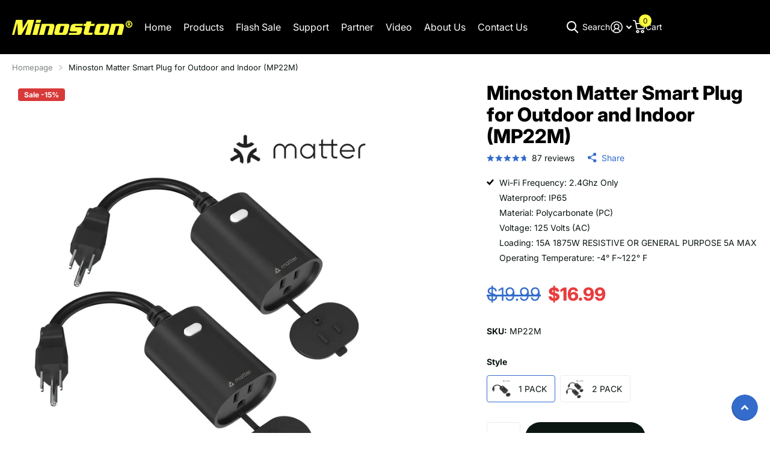

--- FILE ---
content_type: text/html; charset=utf-8
request_url: https://minoston.com/products/minoston-matter-smart-plug-for-outdoor-and-indoor-mp22m
body_size: 51564
content:
<!doctype html>
<html
  lang="en"
  data-theme="xtra"
  dir="ltr"
  class="no-js "
>
  <head><!-- SEOAnt Speed Up Script --><script>
const AllowUrlArray_SEOAnt = ['cdn.nfcube.com', 'cdnv2.mycustomizer.com'];
const ForbidUrlArray_SEOAnt = [];
window.WhiteUrlArray_SEOAnt = AllowUrlArray_SEOAnt.map(src => new RegExp(src, 'i'));
window.BlackUrlArray_SEOAnt = ForbidUrlArray_SEOAnt.map(src => new RegExp(src, 'i'));
</script>
<script>
// Limit output
class AllowJsPlugin{constructor(e){const attrArr=["default","defer","async"];this.listener=this.handleListener.bind(this,e),this.jsArr=[],this.attribute=attrArr.reduce(((e,t)=>({...e,[t]:[]})),{});const t=this;e.forEach((e=>window.addEventListener(e,t.listener,{passive:!0})))}handleListener(e){const t=this;return e.forEach((e=>window.removeEventListener(e,t.listener))),"complete"===document.readyState?this.handleDOM():document.addEventListener("readystatechange",(e=>{if("complete"===e.target.readyState)return setTimeout(t.handleDOM.bind(t),1)}))}async handleDOM(){this.pauseEvent(),this.pauseJQuery(),this.getScripts(),this.beforeScripts();for(const e of Object.keys(this.attribute))await this.changeScripts(this.attribute[e]);for(const e of["DOMContentLoaded","readystatechange"])await this.requestRedraw(),document.dispatchEvent(new Event("allowJS-"+e));document.lightJSonreadystatechange&&document.lightJSonreadystatechange();for(const e of["DOMContentLoaded","load"])await this.requestRedraw(),window.dispatchEvent(new Event("allowJS-"+e));await this.requestRedraw(),window.lightJSonload&&window.lightJSonload(),await this.requestRedraw(),this.jsArr.forEach((e=>e(window).trigger("allowJS-jquery-load"))),window.dispatchEvent(new Event("allowJS-pageshow")),await this.requestRedraw(),window.lightJSonpageshow&&window.lightJSonpageshow()}async requestRedraw(){return new Promise((e=>requestAnimationFrame(e)))}getScripts(){document.querySelectorAll("script[type=AllowJs]").forEach((e=>{e.hasAttribute("src")?e.hasAttribute("async")&&e.async?this.attribute.async.push(e):e.hasAttribute("defer")&&e.defer?this.attribute.defer.push(e):this.attribute.default.push(e):this.attribute.default.push(e)}))}beforeScripts(){const e=this,t=Object.keys(this.attribute).reduce(((t,n)=>[...t,...e.attribute[n]]),[]),n=document.createDocumentFragment();t.forEach((e=>{const t=e.getAttribute("src");if(!t)return;const s=document.createElement("link");s.href=t,s.rel="preload",s.as="script",n.appendChild(s)})),document.head.appendChild(n)}async changeScripts(e){let t;for(;t=e.shift();)await this.requestRedraw(),new Promise((e=>{const n=document.createElement("script");[...t.attributes].forEach((e=>{"type"!==e.nodeName&&n.setAttribute(e.nodeName,e.nodeValue)})),t.hasAttribute("src")?(n.addEventListener("load",e),n.addEventListener("error",e)):(n.text=t.text,e()),t.parentNode.replaceChild(n,t)}))}pauseEvent(){const e={};[{obj:document,name:"DOMContentLoaded"},{obj:window,name:"DOMContentLoaded"},{obj:window,name:"load"},{obj:window,name:"pageshow"},{obj:document,name:"readystatechange"}].map((t=>function(t,n){function s(n){return e[t].list.indexOf(n)>=0?"allowJS-"+n:n}e[t]||(e[t]={list:[n],add:t.addEventListener,remove:t.removeEventListener},t.addEventListener=(...n)=>{n[0]=s(n[0]),e[t].add.apply(t,n)},t.removeEventListener=(...n)=>{n[0]=s(n[0]),e[t].remove.apply(t,n)})}(t.obj,t.name))),[{obj:document,name:"onreadystatechange"},{obj:window,name:"onpageshow"}].map((e=>function(e,t){let n=e[t];Object.defineProperty(e,t,{get:()=>n||function(){},set:s=>{e["allowJS"+t]=n=s}})}(e.obj,e.name)))}pauseJQuery(){const e=this;let t=window.jQuery;Object.defineProperty(window,"jQuery",{get:()=>t,set(n){if(!n||!n.fn||!e.jsArr.includes(n))return void(t=n);n.fn.ready=n.fn.init.prototype.ready=e=>{e.bind(document)(n)};const s=n.fn.on;n.fn.on=n.fn.init.prototype.on=function(...e){if(window!==this[0])return s.apply(this,e),this;const t=e=>e.split(" ").map((e=>"load"===e||0===e.indexOf("load.")?"allowJS-jquery-load":e)).join(" ");return"string"==typeof e[0]||e[0]instanceof String?(e[0]=t(e[0]),s.apply(this,e),this):("object"==typeof e[0]&&Object.keys(e[0]).forEach((n=>{delete Object.assign(e[0],{[t(n)]:e[0][n]})[n]})),s.apply(this,e),this)},e.jsArr.push(n),t=n}})}}new AllowJsPlugin(["keydown","wheel","mouseenter","mousemove","mouseleave","touchstart","touchmove","touchend"]);
</script>
<script>
"use strict";function SEOAnt_toConsumableArray(t){if(Array.isArray(t)){for(var e=0,r=Array(t.length);e<t.length;e++)r[e]=t[e];return r}return Array.from(t)}function _0x960a(t,e){var r=_0x3840();return(_0x960a=function(t,e){return t-=247,r[t]})(t,e)}function _0x3840(){var t=["defineProperties","application/javascript","preventDefault","4990555yeBSbh","addEventListener","set","setAttribute","bind","getAttribute","parentElement","WhiteUrlArray_SEOAnt","listener","toString","toLowerCase","every","touchend","SEOAnt scripts can't be lazy loaded","keydown","touchstart","removeChild","length","58IusxNw","BlackUrlArray_SEOAnt","observe","name","value","documentElement","wheel","warn","whitelist","map","tagName","402345HpbWDN","getOwnPropertyDescriptor","head","type","touchmove","removeEventListener","8160iwggKQ","call","beforescriptexecute","some","string","options","push","appendChild","blacklisted","querySelectorAll","5339295FeRgGa","4OtFDAr","filter","57211uwpiMx","nodeType","createElement","src","13296210cxmbJp",'script[type="',"1744290Faeint","test","forEach","script","blacklist","attributes","get","$&","744DdtCNR"];return(_0x3840=function(){return t})()}var _extends=Object.assign||function(t){for(var e=1;e<arguments.length;e++){var r=arguments[e];for(var n in r)Object.prototype.hasOwnProperty.call(r,n)&&(t[n]=r[n])}return t},_slicedToArray=function(){function t(t,e){var r=[],n=!0,o=!1,i=void 0;try{for(var a,c=t[Symbol.iterator]();!(n=(a=c.next()).done)&&(r.push(a.value),!e||r.length!==e);n=!0);}catch(t){o=!0,i=t}finally{try{!n&&c.return&&c.return()}finally{if(o)throw i}}return r}return function(e,r){if(Array.isArray(e))return e;if(Symbol.iterator in Object(e))return t(e,r);throw new TypeError("Invalid attempt to destructure non-iterable instance")}}(),_typeof="function"==typeof Symbol&&"symbol"==typeof Symbol.iterator?function(t){return typeof t}:function(t){return t&&"function"==typeof Symbol&&t.constructor===Symbol&&t!==Symbol.prototype?"symbol":typeof t};(function(t,e){for(var r=_0x960a,n=t();[];)try{if(531094===parseInt(r(306))/1+-parseInt(r(295))/2*(parseInt(r(312))/3)+-parseInt(r(257))/4*(parseInt(r(277))/5)+-parseInt(r(265))/6+-parseInt(r(259))/7*(-parseInt(r(273))/8)+-parseInt(r(256))/9+parseInt(r(263))/10)break;n.push(n.shift())}catch(t){n.push(n.shift())}})(_0x3840),function(){var t=_0x960a,e="javascript/blocked",r={blacklist:window[t(296)],whitelist:window[t(284)]},n={blacklisted:[]},o=function(n,o){return n&&(!o||o!==e)&&(!r.blacklist||r[t(269)][t(249)](function(e){return e[t(266)](n)}))&&(!r[t(303)]||r.whitelist[t(288)](function(e){return!e[t(266)](n)}))},i=function(e){var n=t,o=e[n(282)](n(262));return r[n(269)]&&r.blacklist[n(288)](function(t){return!t.test(o)})||r[n(303)]&&r.whitelist[n(249)](function(t){return t[n(266)](o)})},a=new MutationObserver(function(r){for(var i=t,a=0;a<r[i(294)];a++)for(var c=r[a].addedNodes,u=0;u<c.length;u++)!function(t){var r=c[t];if(1===r[i(260)]&&"SCRIPT"===r[i(305)]){var a=r[i(262)],u=r[i(309)];if(o(a,u)){n.blacklisted[i(252)]([r,r.type]),r[i(309)]=e;var s=function t(n){var o=i;r[o(282)](o(309))===e&&n[o(276)](),r[o(311)](o(248),t)};r[i(278)](i(248),s),r[i(283)]&&r[i(283)][i(293)](r)}}}(u)});a[t(297)](document[t(300)],{childList:!![],subtree:!![]});var c=/[|\{}()\[\]^$+*?.]/g,u=function(){for(var o=arguments.length,u=Array(o),s=0;s<o;s++)u[s]=arguments[s];var l=t;u[l(294)]<1?(r[l(269)]=[],r[l(303)]=[]):(r.blacklist&&(r[l(269)]=r.blacklist[l(258)](function(t){return u[l(288)](function(e){var r=l;return(void 0===e?"undefined":_typeof(e))===r(250)?!t.test(e):e instanceof RegExp?t.toString()!==e.toString():void 0})})),r[l(303)]&&(r[l(303)]=[].concat(SEOAnt_toConsumableArray(r[l(303)]),SEOAnt_toConsumableArray(u.map(function(t){var e=l;if("string"==typeof t){var n=t.replace(c,e(272)),o=".*"+n+".*";if(r[e(303)][e(288)](function(t){return t[e(286)]()!==o[e(286)]()}))return new RegExp(o)}else if(t instanceof RegExp&&r[e(303)][e(288)](function(r){return r[e(286)]()!==t.toString()}))return t;return null})[l(258)](Boolean)))));for(var f=document[l(255)](l(264)+e+'"]'),p=0;p<f[l(294)];p++){var y=f[p];i(y)&&(n[l(254)][l(252)]([y,l(275)]),y[l(283)][l(293)](y))}var v=0;[].concat(SEOAnt_toConsumableArray(n[l(254)]))[l(267)](function(t,e){var r=_slicedToArray(t,2),o=r[0],a=r[1],c=l;if(i(o)){for(var u=document.createElement("script"),s=0;s<o.attributes.length;s++){var f=o[c(270)][s];f[c(298)]!==c(262)&&f.name!==c(309)&&u.setAttribute(f.name,o.attributes[s][c(299)])}u[c(280)](c(262),o[c(262)]),u.setAttribute("type",a||c(275)),document[c(308)][c(253)](u),n[c(254)].splice(e-v,1),v++}}),r[l(269)]&&r.blacklist.length<1&&a.disconnect()},s=document.createElement,l={src:Object[t(307)](HTMLScriptElement.prototype,t(262)),type:Object[t(307)](HTMLScriptElement.prototype,t(309))};document[t(261)]=function(){for(var r=t,n=arguments.length,i=Array(n),a=0;a<n;a++)i[a]=arguments[a];if(i[0][r(287)]()!==r(268))return s[r(281)](document).apply(void 0,i);var c=s.bind(document).apply(void 0,i);try{Object[r(274)](c,{src:_extends({},l[r(262)],{set:function(t){var n=r;o(t,c[n(309)])&&l.type[n(279)][n(247)](this,e),l[n(262)][n(279)].call(this,t)}}),type:_extends({},l[r(309)],{get:function(){var t=r,n=l[t(309)][t(271)][t(247)](this);return n===e||o(this[t(262)],n)?null:n},set:function(t){var n=r,i=o(c[n(262)],c[n(309)])?e:t;l.type[n(279)][n(247)](this,i)}})}),c.setAttribute=function(t,e){var n=r;t===n(309)||t===n(262)?c[t]=e:HTMLScriptElement.prototype[n(280)][n(247)](c,t,e)}}catch(t){console[r(302)](r(290),t)}return c},[t(291),"mousemove",t(289),t(310),t(292),t(301)][t(304)](function(t){return{type:t,listener:function(){return u()},options:{passive:!![]}}}).forEach(function(e){var r=t;document[r(278)](e[r(309)],e[r(285)],e[r(251)])})}();
</script>
<!-- /SEOAnt Speed Up Script -->
    <meta charset="utf-8">
    <meta http-equiv="x-ua-compatible" content="ie=edge">
    <title>
      Matter Smart Plug for Outdoor and Indoor (MP22M) - Minoston
      
    </title><meta name="description" content="[Work with Multiple Platforms] This matter smart plug works seamlessly across multiple platforms. It works with Apple Home, Alexa, Apple Home, Google Home, Smart Life, SmartThings"><meta name="theme-color" content="">
    <meta name="MobileOptimized" content="320">
    <meta name="HandheldFriendly" content="true">
    <meta
      name="viewport"
      content="width=device-width, initial-scale=1, minimum-scale=1, maximum-scale=5, viewport-fit=cover, shrink-to-fit=no"
    >
    <meta name="format-detection" content="telephone=no">
    <meta name="msapplication-config" content="//minoston.com/cdn/shop/t/10/assets/browserconfig.xml?v=52024572095365081671765366894">
    <link rel="canonical" href="https://minoston.com/products/minoston-matter-smart-plug-for-outdoor-and-indoor-mp22m">
    <link rel="preconnect" href="https://fonts.shopifycdn.com" crossorigin><link rel="preload" as="style" href="//minoston.com/cdn/shop/t/10/assets/screen.css?v=72862987740436613891765366895">
    <link rel="preload" as="style" href="//minoston.com/cdn/shop/t/10/assets/theme-xtra.css?v=93573482502964324901765366895">
    <link rel="preload" as="style" href="//minoston.com/cdn/shop/t/10/assets/screen-settings.css?v=66232485740404745191766561618">
    
    <link rel="preload" as="font" href="//minoston.com/cdn/fonts/inter/inter_n8.d15c916037fee1656886aab64725534609d62cc8.woff2" type="font/woff2" crossorigin>
    <link rel="preload" as="font" href="//minoston.com/cdn/fonts/inter/inter_n4.b2a3f24c19b4de56e8871f609e73ca7f6d2e2bb9.woff2" type="font/woff2" crossorigin>
<link rel="preload" as="font" href="//minoston.com/cdn/shop/t/10/assets/xtra.woff2?v=74598006880499421301765366895" crossorigin>
    <link href="//minoston.com/cdn/shop/t/10/assets/screen.css?v=72862987740436613891765366895" rel="stylesheet" type="text/css" media="screen" />
    <link href="//minoston.com/cdn/shop/t/10/assets/theme-xtra.css?v=93573482502964324901765366895" rel="stylesheet" type="text/css" media="screen" />
    <link href="//minoston.com/cdn/shop/t/10/assets/screen-settings.css?v=66232485740404745191766561618" rel="stylesheet" type="text/css" media="screen" />
    <noscript><link rel="stylesheet" href="//minoston.com/cdn/shop/t/10/assets/async-menu.css?v=87326593097526143561765366894"></noscript><link href="//minoston.com/cdn/shop/t/10/assets/page-product.css?v=154715216864921138121765366895" rel="stylesheet" type="text/css" media="screen" />

<link rel="icon" href="//minoston.com/cdn/shop/files/6868c050e4c8329dc1aaeaef8b299a50.png?crop=center&height=32&v=1765366304&width=32" type="image/png">
      <link rel="mask-icon" href="safari-pinned-tab.svg" color="#333333">
      <link rel="apple-touch-icon" href="apple-touch-icon.png"><script>
      document.documentElement.classList.remove('no-js');
      document.documentElement.classList.add('js');
    </script>
    <meta name="msapplication-config" content="//minoston.com/cdn/shop/t/10/assets/browserconfig.xml?v=52024572095365081671765366894">
<meta property="og:title" content="Minoston Matter Smart Plug for Outdoor and Indoor (MP22M)">
<meta property="og:type" content="product">
<meta property="og:description" content="[Work with Multiple Platforms] This matter smart plug works seamlessly across multiple platforms. It works with Apple Home, Alexa, Apple Home, Google Home, Smart Life, SmartThings">
<meta property="og:site_name" content="Minoston">
<meta property="og:url" content="https://minoston.com/products/minoston-matter-smart-plug-for-outdoor-and-indoor-mp22m">

  
  <meta property="product:price:amount" content="$16.99">
  <meta property="og:price:amount" content="$16.99">
  <meta property="og:price:currency" content="USD">
  <meta property="og:availability" content="instock" />

<meta property="og:image" content="//minoston.com/cdn/shop/files/MP22M-2.webp?crop=center&height=500&v=1768441635&width=600">

<meta name="twitter:title" content="Minoston Matter Smart Plug for Outdoor and Indoor (MP22M)">
<meta name="twitter:description" content="[Work with Multiple Platforms] This matter smart plug works seamlessly across multiple platforms. It works with Apple Home, Alexa, Apple Home, Google Home, Smart Life, SmartThings">
<meta name="twitter:site" content="Minoston">

  <meta name="twitter:card" content="//minoston.com/cdn/shop/files/123.png?v=1766044915">

<meta property="twitter:image" content="//minoston.com/cdn/shop/files/MP22M-2.webp?crop=center&height=500&v=1768441635&width=600">
<script type="application/ld+json">
  [
      {
        "@context": "http://schema.org",
        "@type": "Product",
        "name": "Minoston Matter Smart Plug for Outdoor and Indoor (MP22M)",
        "url": "https://minoston.com/products/minoston-matter-smart-plug-for-outdoor-and-indoor-mp22m","brand": { "@type": "Brand", "name": "Minoston" },"description": "\n[Work with Multiple Platforms] This matter smart plug works seamlessly across multiple platforms. It works with Apple Home, Alexa, Apple Home, Google Home, Smart Life, SmartThings, and Minoston APP (update required). Only ONE APP is needed for different platforms!\n[Fast \u0026amp;amp; Easy Setup] Simply plug in a device, connect to your Wi-Fi network, and download the Smart Life app on your cellphone. Note: It only supports 2.4GHz Wi-Fi network, not 5.0GHz Wi-Fi.\n[Remote and Voice Control] Control the socket from anywhere anytime. Simply use your voice command to control your home devices. Control all your devices using your smartphone from anywhere, at any time. All you need is your home 2.4Ghz WiFi network and the free SmartLife app (on iOS or Android).\n[Outdoor \u0026amp;amp; Indoor Use] IP65 weather-resistant housing. Ideal for Garden, Backyard, Kitchen, Bathroom, Porch, Balcony, Garage, Basement, Patio or Electric grill, Sprinkler, Washing machine, Christmas tree, landscape lighting, fountains, lamps, pumps, and other outdoor or indoor-use electric appliances, etc.\n[Schedule and Timer] You can schedule socket to turn on and off automatically. And added benefit of saving energy when the plugged-in appliances are not needed or are left on by accident. This smart plug supports setting dusk and sunset timers. The device can be turned on or off based on astronomical timing.\n[Security] Matter includes robust security features to protect against unauthorized access and cyber threats.[Child Lock and Sharing Device] The child lock of this smart plug can be set for the device to prevent it from accidentally opening or closing the device due to accidental touch. It is able to share the smart plug with your family or friends and control the device with them.\n[Association Controls and Scene Settings] This smart plug can be associated with other devices for one-click control. Supports setting scene settings for it to trigger controls based on the scene.\n[Away Mode] After adding the device to your wifi, as long as your wifi is connected to the matter smart plug, you can remotely control the devices at home through your mobile phone even if your mobile phone is out of the range of the router.\n","image": "//minoston.com/cdn/shop/files/MP22M-2.webp?crop=center&height=500&v=1768441635&width=600","sku": "MP22M","offers": {
          "@type": "Offer",
          "price": "16.99",
          "url": "https://minoston.com/products/minoston-matter-smart-plug-for-outdoor-and-indoor-mp22m",
          "priceValidUntil": "2027-01-26",
          "priceCurrency": "USD",
            "availability": "https://schema.org/InStock",
            "inventoryLevel": "99"}
        ,
          "aggregateRating": {
            "@type": "AggregateRating",
            "bestRating": "5",
            "worstRating": "1",
            "reviewCount": "87",
            "ratingValue": "4.76"
          }
        
      },
    {
      "@context": "http://schema.org/",
      "@type": "Organization",
      "url": "https://minoston.com/products/minoston-matter-smart-plug-for-outdoor-and-indoor-mp22m",
      "name": "Minoston",
      "legalName": "Minoston",
      "description": "[Work with Multiple Platforms] This matter smart plug works seamlessly across multiple platforms. It works with Apple Home, Alexa, Apple Home, Google Home, Smart Life, SmartThings","logo": "//minoston.com/cdn/shop/files/123.png?v=1766044915",
        "image": "//minoston.com/cdn/shop/files/123.png?v=1766044915","contactPoint": {
        "@type": "ContactPoint",
        "contactType": "Customer service",
        "telephone": ""
      },
      "address": {
        "@type": "PostalAddress",
        "streetAddress": "9001 Jinlian Trading Center, Chang&#39;an Town",
        "addressLocality": "dongguan",
        "postalCode": "523840",
        "addressCountry": "CN"
      }
    },
    {
      "@context": "http://schema.org",
      "@type": "WebSite",
      "url": "https://minoston.com/products/minoston-matter-smart-plug-for-outdoor-and-indoor-mp22m",
      "name": "Minoston",
      "description": "[Work with Multiple Platforms] This matter smart plug works seamlessly across multiple platforms. It works with Apple Home, Alexa, Apple Home, Google Home, Smart Life, SmartThings",
      "author": [
        {
          "@type": "Organization",
          "url": "https://www.someoneyouknow.online",
          "name": "Someoneyouknow",
          "address": {
            "@type": "PostalAddress",
            "streetAddress": "Wilhelminaplein 25",
            "addressLocality": "Eindhoven",
            "addressRegion": "NB",
            "postalCode": "5611 HG",
            "addressCountry": "NL"
          }
        }
      ]
    }
  ]
</script>

    <script>window.performance && window.performance.mark && window.performance.mark('shopify.content_for_header.start');</script><meta name="google-site-verification" content="RCqY339SDUIs8KezbXulYiR2mV8TQRDp1KJRrSpTAi0">
<meta id="shopify-digital-wallet" name="shopify-digital-wallet" content="/75673829525/digital_wallets/dialog">
<link rel="alternate" type="application/json+oembed" href="https://minoston.com/products/minoston-matter-smart-plug-for-outdoor-and-indoor-mp22m.oembed">
<script async="async" src="/checkouts/internal/preloads.js?locale=en-US"></script>
<script id="shopify-features" type="application/json">{"accessToken":"37d22fd481aca34edad9fee553d40e37","betas":["rich-media-storefront-analytics"],"domain":"minoston.com","predictiveSearch":true,"shopId":75673829525,"locale":"en"}</script>
<script>var Shopify = Shopify || {};
Shopify.shop = "g2kwp8-aj.myshopify.com";
Shopify.locale = "en";
Shopify.currency = {"active":"USD","rate":"1.0"};
Shopify.country = "US";
Shopify.theme = {"name":"Xtra","id":153438945429,"schema_name":"Xtra","schema_version":"6.3.0","theme_store_id":1609,"role":"main"};
Shopify.theme.handle = "null";
Shopify.theme.style = {"id":null,"handle":null};
Shopify.cdnHost = "minoston.com/cdn";
Shopify.routes = Shopify.routes || {};
Shopify.routes.root = "/";</script>
<script type="module">!function(o){(o.Shopify=o.Shopify||{}).modules=!0}(window);</script>
<script>!function(o){function n(){var o=[];function n(){o.push(Array.prototype.slice.apply(arguments))}return n.q=o,n}var t=o.Shopify=o.Shopify||{};t.loadFeatures=n(),t.autoloadFeatures=n()}(window);</script>
<script id="shop-js-analytics" type="application/json">{"pageType":"product"}</script>
<script defer="defer" async type="module" src="//minoston.com/cdn/shopifycloud/shop-js/modules/v2/client.init-shop-cart-sync_BT-GjEfc.en.esm.js"></script>
<script defer="defer" async type="module" src="//minoston.com/cdn/shopifycloud/shop-js/modules/v2/chunk.common_D58fp_Oc.esm.js"></script>
<script defer="defer" async type="module" src="//minoston.com/cdn/shopifycloud/shop-js/modules/v2/chunk.modal_xMitdFEc.esm.js"></script>
<script type="module">
  await import("//minoston.com/cdn/shopifycloud/shop-js/modules/v2/client.init-shop-cart-sync_BT-GjEfc.en.esm.js");
await import("//minoston.com/cdn/shopifycloud/shop-js/modules/v2/chunk.common_D58fp_Oc.esm.js");
await import("//minoston.com/cdn/shopifycloud/shop-js/modules/v2/chunk.modal_xMitdFEc.esm.js");

  window.Shopify.SignInWithShop?.initShopCartSync?.({"fedCMEnabled":true,"windoidEnabled":true});

</script>
<script>(function() {
  var isLoaded = false;
  function asyncLoad() {
    if (isLoaded) return;
    isLoaded = true;
    var urls = ["https:\/\/dr4qe3ddw9y32.cloudfront.net\/awin-shopify-integration-code.js?aid=117721\u0026v=shopifyApp_5.2.5\u0026ts=1767143943708\u0026shop=g2kwp8-aj.myshopify.com","https:\/\/cdn.kmalgo.com\/ads\/frontend\/smartpush\/marketingWidgetAction\/product\/202601041054\/index.js?shop=g2kwp8-aj.myshopify.com"];
    for (var i = 0; i < urls.length; i++) {
      var s = document.createElement('script');
      s.type = 'text/javascript';
      if (AllowUrlArray_SEOAnt.filter(u => urls[i].indexOf(u) > -1).length === 0) s.type = 'AllowJs'; s.async = true;
      s.src = urls[i];
      var x = document.getElementsByTagName('script')[0];
      x.parentNode.insertBefore(s, x);
    }
  };
  if(window.attachEvent) {
    window.attachEvent('onload', asyncLoad);
  } else {
    window.addEventListener('load', asyncLoad, false);
  }
})();</script>
<script id="__st">var __st={"a":75673829525,"offset":28800,"reqid":"a640a046-1bf7-48fc-91fa-688f43c15d2a-1769395639","pageurl":"minoston.com\/products\/minoston-matter-smart-plug-for-outdoor-and-indoor-mp22m","u":"a715c96d9c74","p":"product","rtyp":"product","rid":8991134187669};</script>
<script>window.ShopifyPaypalV4VisibilityTracking = true;</script>
<script id="form-persister">!function(){'use strict';const t='contact',e='new_comment',n=[[t,t],['blogs',e],['comments',e],[t,'customer']],o='password',r='form_key',c=['recaptcha-v3-token','g-recaptcha-response','h-captcha-response',o],s=()=>{try{return window.sessionStorage}catch{return}},i='__shopify_v',u=t=>t.elements[r],a=function(){const t=[...n].map((([t,e])=>`form[action*='/${t}']:not([data-nocaptcha='true']) input[name='form_type'][value='${e}']`)).join(',');var e;return e=t,()=>e?[...document.querySelectorAll(e)].map((t=>t.form)):[]}();function m(t){const e=u(t);a().includes(t)&&(!e||!e.value)&&function(t){try{if(!s())return;!function(t){const e=s();if(!e)return;const n=u(t);if(!n)return;const o=n.value;o&&e.removeItem(o)}(t);const e=Array.from(Array(32),(()=>Math.random().toString(36)[2])).join('');!function(t,e){u(t)||t.append(Object.assign(document.createElement('input'),{type:'hidden',name:r})),t.elements[r].value=e}(t,e),function(t,e){const n=s();if(!n)return;const r=[...t.querySelectorAll(`input[type='${o}']`)].map((({name:t})=>t)),u=[...c,...r],a={};for(const[o,c]of new FormData(t).entries())u.includes(o)||(a[o]=c);n.setItem(e,JSON.stringify({[i]:1,action:t.action,data:a}))}(t,e)}catch(e){console.error('failed to persist form',e)}}(t)}const f=t=>{if('true'===t.dataset.persistBound)return;const e=function(t,e){const n=function(t){return'function'==typeof t.submit?t.submit:HTMLFormElement.prototype.submit}(t).bind(t);return function(){let t;return()=>{t||(t=!0,(()=>{try{e(),n()}catch(t){(t=>{console.error('form submit failed',t)})(t)}})(),setTimeout((()=>t=!1),250))}}()}(t,(()=>{m(t)}));!function(t,e){if('function'==typeof t.submit&&'function'==typeof e)try{t.submit=e}catch{}}(t,e),t.addEventListener('submit',(t=>{t.preventDefault(),e()})),t.dataset.persistBound='true'};!function(){function t(t){const e=(t=>{const e=t.target;return e instanceof HTMLFormElement?e:e&&e.form})(t);e&&m(e)}document.addEventListener('submit',t),document.addEventListener('DOMContentLoaded',(()=>{const e=a();for(const t of e)f(t);var n;n=document.body,new window.MutationObserver((t=>{for(const e of t)if('childList'===e.type&&e.addedNodes.length)for(const t of e.addedNodes)1===t.nodeType&&'FORM'===t.tagName&&a().includes(t)&&f(t)})).observe(n,{childList:!0,subtree:!0,attributes:!1}),document.removeEventListener('submit',t)}))}()}();</script>
<script integrity="sha256-4kQ18oKyAcykRKYeNunJcIwy7WH5gtpwJnB7kiuLZ1E=" data-source-attribution="shopify.loadfeatures" defer="defer" src="//minoston.com/cdn/shopifycloud/storefront/assets/storefront/load_feature-a0a9edcb.js" crossorigin="anonymous"></script>
<script data-source-attribution="shopify.dynamic_checkout.dynamic.init">var Shopify=Shopify||{};Shopify.PaymentButton=Shopify.PaymentButton||{isStorefrontPortableWallets:!0,init:function(){window.Shopify.PaymentButton.init=function(){};var t=document.createElement("script");t.src="https://minoston.com/cdn/shopifycloud/portable-wallets/latest/portable-wallets.en.js",t.type="module",document.head.appendChild(t)}};
</script>
<script data-source-attribution="shopify.dynamic_checkout.buyer_consent">
  function portableWalletsHideBuyerConsent(e){var t=document.getElementById("shopify-buyer-consent"),n=document.getElementById("shopify-subscription-policy-button");t&&n&&(t.classList.add("hidden"),t.setAttribute("aria-hidden","true"),n.removeEventListener("click",e))}function portableWalletsShowBuyerConsent(e){var t=document.getElementById("shopify-buyer-consent"),n=document.getElementById("shopify-subscription-policy-button");t&&n&&(t.classList.remove("hidden"),t.removeAttribute("aria-hidden"),n.addEventListener("click",e))}window.Shopify?.PaymentButton&&(window.Shopify.PaymentButton.hideBuyerConsent=portableWalletsHideBuyerConsent,window.Shopify.PaymentButton.showBuyerConsent=portableWalletsShowBuyerConsent);
</script>
<script>
  function portableWalletsCleanup(e){e&&e.src&&console.error("Failed to load portable wallets script "+e.src);var t=document.querySelectorAll("shopify-accelerated-checkout .shopify-payment-button__skeleton, shopify-accelerated-checkout-cart .wallet-cart-button__skeleton"),e=document.getElementById("shopify-buyer-consent");for(let e=0;e<t.length;e++)t[e].remove();e&&e.remove()}function portableWalletsNotLoadedAsModule(e){e instanceof ErrorEvent&&"string"==typeof e.message&&e.message.includes("import.meta")&&"string"==typeof e.filename&&e.filename.includes("portable-wallets")&&(window.removeEventListener("error",portableWalletsNotLoadedAsModule),window.Shopify.PaymentButton.failedToLoad=e,"loading"===document.readyState?document.addEventListener("DOMContentLoaded",window.Shopify.PaymentButton.init):window.Shopify.PaymentButton.init())}window.addEventListener("error",portableWalletsNotLoadedAsModule);
</script>

<script type="module" src="https://minoston.com/cdn/shopifycloud/portable-wallets/latest/portable-wallets.en.js" onError="portableWalletsCleanup(this)" crossorigin="anonymous"></script>
<script nomodule>
  document.addEventListener("DOMContentLoaded", portableWalletsCleanup);
</script>

<link id="shopify-accelerated-checkout-styles" rel="stylesheet" media="screen" href="https://minoston.com/cdn/shopifycloud/portable-wallets/latest/accelerated-checkout-backwards-compat.css" crossorigin="anonymous">
<style id="shopify-accelerated-checkout-cart">
        #shopify-buyer-consent {
  margin-top: 1em;
  display: inline-block;
  width: 100%;
}

#shopify-buyer-consent.hidden {
  display: none;
}

#shopify-subscription-policy-button {
  background: none;
  border: none;
  padding: 0;
  text-decoration: underline;
  font-size: inherit;
  cursor: pointer;
}

#shopify-subscription-policy-button::before {
  box-shadow: none;
}

      </style>

<script>window.performance && window.performance.mark && window.performance.mark('shopify.content_for_header.end');</script>
    
    <style data-shopify>
      :root {
      	--scheme-1:                      #ffffff;
      	--scheme-1_solid:                #ffffff;
      	--scheme-1_bg:                   var(--scheme-1);
      	--scheme-1_bg_dark:              var(--scheme-1_bg);
      	--scheme-1_bg_var:               var(--scheme-1_bg_dark);
      	--scheme-1_bg_secondary:         #f4f4f4;
      	--scheme-1_fg:                   #0b1613;
      	--scheme-1_fg_sat:               #c0dfd7;
      	--scheme-1_title:                #000000;
      	--scheme-1_title_solid:          #000000;

      	--scheme-1_primary_btn_bg:       #346ccc;
      	--scheme-1_primary_btn_bg_dark:  #2c5db0;
      	--scheme-1_primary_btn_fg:       #ffffff;
      	--scheme-1_secondary_btn_bg:     #fbea61;
      	--scheme-1_secondary_btn_bg_dark:#fae53e;
      	--scheme-1_secondary_btn_fg:     #000000;
      	--scheme-1_tertiary_btn_bg:      #346ccc;
      	--scheme-1_tertiary_btn_bg_dark: #2c5db0;
      	--scheme-1_tertiary_btn_fg:      #ffffff;
      	--scheme-1_btn_bg:       		var(--scheme-1_primary_btn_bg);
      	--scheme-1_btn_bg_dark:  		var(--scheme-1_primary_btn_bg_dark);
      	--scheme-1_btn_fg:       		var(--scheme-1_primary_btn_fg);
      	--scheme-1_bd:                   #ecedec;
      	--scheme-1_input_bg:             #ffffff;
      	--scheme-1_input_fg:             #0b1613;
      	--scheme-1_input_pl:             #1c3830;
      	--scheme-1_accent:               #f0702c;
      	--scheme-1_accent_gradient:      linear-gradient(320deg, rgba(232, 74, 147, 1) 4%, rgba(239, 179, 76, 1) 100%);
      	
      	--scheme-1_fg_brightness: 0; 
      	
      		--primary_text_rgba:  				rgb(11, 22, 19);
      		--body_bg:            				var(--scheme-1_bg);
      	
      	}select, .bv_atual, #root #content .f8sr select,
      	[class*="palette-scheme-1"] select,
      	[class*="palette-scheme-1"] .bv_atual,
      	#root #content [class*="palette-scheme-1"] .f8sr select {
      	background-image: url("data:image/svg+xml,%3Csvg xmlns='http://www.w3.org/2000/svg' xml:space='preserve' style='enable-background:new 0 0 12.7 7.7' viewBox='0 0 12.7 7.7' fill='%230b1613'%3E%3Cpath d='M.3.2c.4-.3.9-.3 1.2.1l4.7 5.3 5-5.3c.3-.3.9-.4 1.2 0 .3.3.4.9 0 1.2l-5.7 6c-.1.1-.3.2-.5.2s-.5-.1-.6-.3l-5.3-6C-.1 1.1-.1.5.3.2z'/%3E%3C/svg%3E");
      	}
      	
      		#root input[type="date"], #root .datepicker-input { background-image: url("data:image/svg+xml,%3Csvg xmlns='http://www.w3.org/2000/svg' xml:space='preserve' style='enable-background:new 0 0 14 16' viewBox='0 0 14 16' fill='%230b1613'%3E%3Cpath d='M12.3 2H11V.8c0-.5-.3-.8-.7-.8s-.8.3-.8.8V2h-5V.8c0-.5-.3-.8-.7-.8S3 .3 3 .8V2H1.8C.8 2 0 2.8 0 3.8v10.5c0 1 .8 1.8 1.8 1.8h10.5c1 0 1.8-.8 1.8-1.8V3.8c-.1-1-.9-1.8-1.8-1.8zm.2 12.3c0 .1-.1.3-.3.3H1.8c-.1 0-.3-.1-.3-.3V7.5h11v6.8zm0-8.3h-11V3.8c0-.1.1-.3.3-.3h10.5c.1 0 .3.1.3.3V6z'/%3E%3C/svg%3E"); }
      	
      	select:focus, #root #content .f8sr select:focus,
      	[class*="palette-scheme-1"] select:focus,
      	#root #content [class*="palette-scheme-1"] .f8sr select:focus {
      	background-image: url("data:image/svg+xml,%3Csvg xmlns='http://www.w3.org/2000/svg' xml:space='preserve' style='enable-background:new 0 0 12.7 7.7' viewBox='0 0 12.7 7.7' fill='%230b1613'%3E%3Cpath d='M12.4 7.5c-.4.3-.9.3-1.2-.1L6.5 2.1l-5 5.3c-.3.3-.9.4-1.2 0-.3-.3-.4-.9 0-1.2L6 .2c.1-.1.3-.2.5-.2.3 0 .5.1.6.3l5.3 6c.4.3.4.9 0 1.2z'/%3E%3C/svg%3E");
      	}
      	:root, [class*="palette-scheme-1"], [data-active-content*="scheme-1"] {
      	--primary_bg:             var(--scheme-1_bg);
      	--bg_secondary:           var(--scheme-1_bg_secondary);
      	--primary_text:           var(--scheme-1_fg);
      	--primary_text_h:         var(--scheme-1_title);
      	--headings_text:          var(--primary_text_h);
      	--headings_text_solid:    var(--scheme-1_title_solid);
      	--primary_bg_btn:         var(--scheme-1_primary_btn_bg);
      	--primary_bg_btn_dark:    var(--scheme-1_primary_btn_bg_dark);
      	--primary_btn_text:       var(--scheme-1_primary_btn_fg);
      	--secondary_bg_btn:       var(--scheme-1_secondary_btn_bg);
      	--secondary_bg_btn_dark:  var(--scheme-1_secondary_btn_bg_dark);
      	--secondary_btn_text:     var(--scheme-1_secondary_btn_fg);
      	--tertiary_bg_btn:        var(--scheme-1_tertiary_btn_bg);
      	--tertiary_bg_btn_dark:   var(--scheme-1_tertiary_btn_bg_dark);
      	--tertiary_btn_text:      var(--scheme-1_tertiary_btn_fg);
      	--custom_input_bg:        var(--scheme-1_input_bg);
      	--custom_input_fg:        var(--scheme-1_input_fg);
      	--custom_input_pl:        var(--scheme-1_input_pl);
      	--custom_input_bd:        var(--scheme-1_bd);
      	--custom_bd:              var(--custom_input_bd);
      	--secondary_bg: 		  var(--primary_bg_btn);
      	--accent:                 var(--scheme-1_accent);
      	--accent_gradient:        var(--scheme-1_accent_gradient);
      	--primary_text_brightness:var(--scheme-1_fg_brightness);
      	}
      	
      :root {
      	--scheme-2:                      #000000;
      	--scheme-2_solid:                #000000;
      	--scheme-2_bg:                   var(--scheme-2);
      	--scheme-2_bg_dark:              #000000;
      	--scheme-2_bg_var:               var(--scheme-2_bg_dark);
      	--scheme-2_bg_secondary:         #ffffff;
      	--scheme-2_fg:                   #ffffff;
      	--scheme-2_fg_sat:               #ffffff;
      	--scheme-2_title:                #ffffff;
      	--scheme-2_title_solid:          #ffffff;

      	--scheme-2_primary_btn_bg:       #ffffff;
      	--scheme-2_primary_btn_bg_dark:  #ededed;
      	--scheme-2_primary_btn_fg:       #0b1613;
      	--scheme-2_secondary_btn_bg:     #fbea61;
      	--scheme-2_secondary_btn_bg_dark:#fae53e;
      	--scheme-2_secondary_btn_fg:     #000000;
      	--scheme-2_tertiary_btn_bg:      #ffff3f;
      	--scheme-2_tertiary_btn_bg_dark: #ffff1b;
      	--scheme-2_tertiary_btn_fg:      #000000;
      	--scheme-2_btn_bg:       		var(--scheme-2_primary_btn_bg);
      	--scheme-2_btn_bg_dark:  		var(--scheme-2_primary_btn_bg_dark);
      	--scheme-2_btn_fg:       		var(--scheme-2_primary_btn_fg);
      	--scheme-2_bd:                   #fafafa;
      	--scheme-2_input_bg:             #ffffff;
      	--scheme-2_input_fg:             #0b1613;
      	--scheme-2_input_pl:             #1c3830;
      	--scheme-2_accent:               #fbea61;
      	--scheme-2_accent_gradient:      #fbea61;
      	
      	--scheme-2_fg_brightness: 1; 
      	
      	}
      	[class*="palette-scheme-2"] select,
      	[class*="palette-scheme-2"] .bv_atual,
      	#root #content [class*="palette-scheme-2"] .f8sr select {
      	background-image: url("data:image/svg+xml,%3Csvg xmlns='http://www.w3.org/2000/svg' xml:space='preserve' style='enable-background:new 0 0 12.7 7.7' viewBox='0 0 12.7 7.7' fill='%230b1613'%3E%3Cpath d='M.3.2c.4-.3.9-.3 1.2.1l4.7 5.3 5-5.3c.3-.3.9-.4 1.2 0 .3.3.4.9 0 1.2l-5.7 6c-.1.1-.3.2-.5.2s-.5-.1-.6-.3l-5.3-6C-.1 1.1-.1.5.3.2z'/%3E%3C/svg%3E");
      	}
      	
      	
      	[class*="palette-scheme-2"] select:focus,
      	#root #content [class*="palette-scheme-2"] .f8sr select:focus {
      	background-image: url("data:image/svg+xml,%3Csvg xmlns='http://www.w3.org/2000/svg' xml:space='preserve' style='enable-background:new 0 0 12.7 7.7' viewBox='0 0 12.7 7.7' fill='%230b1613'%3E%3Cpath d='M12.4 7.5c-.4.3-.9.3-1.2-.1L6.5 2.1l-5 5.3c-.3.3-.9.4-1.2 0-.3-.3-.4-.9 0-1.2L6 .2c.1-.1.3-.2.5-.2.3 0 .5.1.6.3l5.3 6c.4.3.4.9 0 1.2z'/%3E%3C/svg%3E");
      	}
      	[class*="palette-scheme-2"], [data-active-content*="scheme-2"] {
      	--primary_bg:             var(--scheme-2_bg);
      	--bg_secondary:           var(--scheme-2_bg_secondary);
      	--primary_text:           var(--scheme-2_fg);
      	--primary_text_h:         var(--scheme-2_title);
      	--headings_text:          var(--primary_text_h);
      	--headings_text_solid:    var(--scheme-2_title_solid);
      	--primary_bg_btn:         var(--scheme-2_primary_btn_bg);
      	--primary_bg_btn_dark:    var(--scheme-2_primary_btn_bg_dark);
      	--primary_btn_text:       var(--scheme-2_primary_btn_fg);
      	--secondary_bg_btn:       var(--scheme-2_secondary_btn_bg);
      	--secondary_bg_btn_dark:  var(--scheme-2_secondary_btn_bg_dark);
      	--secondary_btn_text:     var(--scheme-2_secondary_btn_fg);
      	--tertiary_bg_btn:        var(--scheme-2_tertiary_btn_bg);
      	--tertiary_bg_btn_dark:   var(--scheme-2_tertiary_btn_bg_dark);
      	--tertiary_btn_text:      var(--scheme-2_tertiary_btn_fg);
      	--custom_input_bg:        var(--scheme-2_input_bg);
      	--custom_input_fg:        var(--scheme-2_input_fg);
      	--custom_input_pl:        var(--scheme-2_input_pl);
      	--custom_input_bd:        var(--scheme-2_bd);
      	--custom_bd:              var(--custom_input_bd);
      	--secondary_bg: 		  var(--primary_bg_btn);
      	--accent:                 var(--scheme-2_accent);
      	--accent_gradient:        var(--scheme-2_accent_gradient);
      	--primary_text_brightness:var(--scheme-2_fg_brightness);
      	}
      	
      :root {
      	--scheme-3:                      #fafafa;
      	--scheme-3_solid:                #fafafa;
      	--scheme-3_bg:                   var(--scheme-3);
      	--scheme-3_bg_dark:              #f5f5f5;
      	--scheme-3_bg_var:               var(--scheme-3_bg_dark);
      	--scheme-3_bg_secondary:         #ffffff;
      	--scheme-3_fg:                   #0b1613;
      	--scheme-3_fg_sat:               #c0dfd7;
      	--scheme-3_title:                #0b1613;
      	--scheme-3_title_solid:          #0b1613;

      	--scheme-3_primary_btn_bg:       #0b1613;
      	--scheme-3_primary_btn_bg_dark:  #000000;
      	--scheme-3_primary_btn_fg:       #ffffff;
      	--scheme-3_secondary_btn_bg:     #346ccc;
      	--scheme-3_secondary_btn_bg_dark:#2c5db0;
      	--scheme-3_secondary_btn_fg:     #ffffff;
      	--scheme-3_tertiary_btn_bg:      #378cde;
      	--scheme-3_tertiary_btn_bg_dark: #227acf;
      	--scheme-3_tertiary_btn_fg:      #ffffff;
      	--scheme-3_btn_bg:       		var(--scheme-3_primary_btn_bg);
      	--scheme-3_btn_bg_dark:  		var(--scheme-3_primary_btn_bg_dark);
      	--scheme-3_btn_fg:       		var(--scheme-3_primary_btn_fg);
      	--scheme-3_bd:                   #fafafa;
      	--scheme-3_input_bg:             #ffffff;
      	--scheme-3_input_fg:             #0b1613;
      	--scheme-3_input_pl:             #1c3830;
      	--scheme-3_accent:               #346ccc;
      	--scheme-3_accent_gradient:      #346ccc;
      	
      	--scheme-3_fg_brightness: 0; 
      	
      	}
      	[class*="palette-scheme-3"] select,
      	[class*="palette-scheme-3"] .bv_atual,
      	#root #content [class*="palette-scheme-3"] .f8sr select {
      	background-image: url("data:image/svg+xml,%3Csvg xmlns='http://www.w3.org/2000/svg' xml:space='preserve' style='enable-background:new 0 0 12.7 7.7' viewBox='0 0 12.7 7.7' fill='%230b1613'%3E%3Cpath d='M.3.2c.4-.3.9-.3 1.2.1l4.7 5.3 5-5.3c.3-.3.9-.4 1.2 0 .3.3.4.9 0 1.2l-5.7 6c-.1.1-.3.2-.5.2s-.5-.1-.6-.3l-5.3-6C-.1 1.1-.1.5.3.2z'/%3E%3C/svg%3E");
      	}
      	
      	
      	[class*="palette-scheme-3"] select:focus,
      	#root #content [class*="palette-scheme-3"] .f8sr select:focus {
      	background-image: url("data:image/svg+xml,%3Csvg xmlns='http://www.w3.org/2000/svg' xml:space='preserve' style='enable-background:new 0 0 12.7 7.7' viewBox='0 0 12.7 7.7' fill='%230b1613'%3E%3Cpath d='M12.4 7.5c-.4.3-.9.3-1.2-.1L6.5 2.1l-5 5.3c-.3.3-.9.4-1.2 0-.3-.3-.4-.9 0-1.2L6 .2c.1-.1.3-.2.5-.2.3 0 .5.1.6.3l5.3 6c.4.3.4.9 0 1.2z'/%3E%3C/svg%3E");
      	}
      	[class*="palette-scheme-3"], [data-active-content*="scheme-3"] {
      	--primary_bg:             var(--scheme-3_bg);
      	--bg_secondary:           var(--scheme-3_bg_secondary);
      	--primary_text:           var(--scheme-3_fg);
      	--primary_text_h:         var(--scheme-3_title);
      	--headings_text:          var(--primary_text_h);
      	--headings_text_solid:    var(--scheme-3_title_solid);
      	--primary_bg_btn:         var(--scheme-3_primary_btn_bg);
      	--primary_bg_btn_dark:    var(--scheme-3_primary_btn_bg_dark);
      	--primary_btn_text:       var(--scheme-3_primary_btn_fg);
      	--secondary_bg_btn:       var(--scheme-3_secondary_btn_bg);
      	--secondary_bg_btn_dark:  var(--scheme-3_secondary_btn_bg_dark);
      	--secondary_btn_text:     var(--scheme-3_secondary_btn_fg);
      	--tertiary_bg_btn:        var(--scheme-3_tertiary_btn_bg);
      	--tertiary_bg_btn_dark:   var(--scheme-3_tertiary_btn_bg_dark);
      	--tertiary_btn_text:      var(--scheme-3_tertiary_btn_fg);
      	--custom_input_bg:        var(--scheme-3_input_bg);
      	--custom_input_fg:        var(--scheme-3_input_fg);
      	--custom_input_pl:        var(--scheme-3_input_pl);
      	--custom_input_bd:        var(--scheme-3_bd);
      	--custom_bd:              var(--custom_input_bd);
      	--secondary_bg: 		  var(--primary_bg_btn);
      	--accent:                 var(--scheme-3_accent);
      	--accent_gradient:        var(--scheme-3_accent_gradient);
      	--primary_text_brightness:var(--scheme-3_fg_brightness);
      	}
      	
      :root {
      	--scheme-4:                      #346ccc;
      	--scheme-4_solid:                #346ccc;
      	--scheme-4_bg:                   var(--scheme-4);
      	--scheme-4_bg_dark:              #3168c4;
      	--scheme-4_bg_var:               var(--scheme-4_bg_dark);
      	--scheme-4_bg_secondary:         #f4f4f4;
      	--scheme-4_fg:                   #ffffff;
      	--scheme-4_fg_sat:               #ffffff;
      	--scheme-4_title:                #ffffff;
      	--scheme-4_title_solid:          #ffffff;

      	--scheme-4_primary_btn_bg:       #fbea61;
      	--scheme-4_primary_btn_bg_dark:  #fae53e;
      	--scheme-4_primary_btn_fg:       #000000;
      	--scheme-4_secondary_btn_bg:     #ffffff;
      	--scheme-4_secondary_btn_bg_dark:#ededed;
      	--scheme-4_secondary_btn_fg:     #0b1613;
      	--scheme-4_tertiary_btn_bg:      #ffffff;
      	--scheme-4_tertiary_btn_bg_dark: #ededed;
      	--scheme-4_tertiary_btn_fg:      #0b1613;
      	--scheme-4_btn_bg:       		var(--scheme-4_primary_btn_bg);
      	--scheme-4_btn_bg_dark:  		var(--scheme-4_primary_btn_bg_dark);
      	--scheme-4_btn_fg:       		var(--scheme-4_primary_btn_fg);
      	--scheme-4_bd:                   #fafafa;
      	--scheme-4_input_bg:             #ffffff;
      	--scheme-4_input_fg:             #0b1613;
      	--scheme-4_input_pl:             #1c3830;
      	--scheme-4_accent:               #f0702c;
      	--scheme-4_accent_gradient:      #f0702c;
      	
      	--scheme-4_fg_brightness: 1; 
      	
      	}
      	[class*="palette-scheme-4"] select,
      	[class*="palette-scheme-4"] .bv_atual,
      	#root #content [class*="palette-scheme-4"] .f8sr select {
      	background-image: url("data:image/svg+xml,%3Csvg xmlns='http://www.w3.org/2000/svg' xml:space='preserve' style='enable-background:new 0 0 12.7 7.7' viewBox='0 0 12.7 7.7' fill='%230b1613'%3E%3Cpath d='M.3.2c.4-.3.9-.3 1.2.1l4.7 5.3 5-5.3c.3-.3.9-.4 1.2 0 .3.3.4.9 0 1.2l-5.7 6c-.1.1-.3.2-.5.2s-.5-.1-.6-.3l-5.3-6C-.1 1.1-.1.5.3.2z'/%3E%3C/svg%3E");
      	}
      	
      	
      	[class*="palette-scheme-4"] select:focus,
      	#root #content [class*="palette-scheme-4"] .f8sr select:focus {
      	background-image: url("data:image/svg+xml,%3Csvg xmlns='http://www.w3.org/2000/svg' xml:space='preserve' style='enable-background:new 0 0 12.7 7.7' viewBox='0 0 12.7 7.7' fill='%230b1613'%3E%3Cpath d='M12.4 7.5c-.4.3-.9.3-1.2-.1L6.5 2.1l-5 5.3c-.3.3-.9.4-1.2 0-.3-.3-.4-.9 0-1.2L6 .2c.1-.1.3-.2.5-.2.3 0 .5.1.6.3l5.3 6c.4.3.4.9 0 1.2z'/%3E%3C/svg%3E");
      	}
      	[class*="palette-scheme-4"], [data-active-content*="scheme-4"] {
      	--primary_bg:             var(--scheme-4_bg);
      	--bg_secondary:           var(--scheme-4_bg_secondary);
      	--primary_text:           var(--scheme-4_fg);
      	--primary_text_h:         var(--scheme-4_title);
      	--headings_text:          var(--primary_text_h);
      	--headings_text_solid:    var(--scheme-4_title_solid);
      	--primary_bg_btn:         var(--scheme-4_primary_btn_bg);
      	--primary_bg_btn_dark:    var(--scheme-4_primary_btn_bg_dark);
      	--primary_btn_text:       var(--scheme-4_primary_btn_fg);
      	--secondary_bg_btn:       var(--scheme-4_secondary_btn_bg);
      	--secondary_bg_btn_dark:  var(--scheme-4_secondary_btn_bg_dark);
      	--secondary_btn_text:     var(--scheme-4_secondary_btn_fg);
      	--tertiary_bg_btn:        var(--scheme-4_tertiary_btn_bg);
      	--tertiary_bg_btn_dark:   var(--scheme-4_tertiary_btn_bg_dark);
      	--tertiary_btn_text:      var(--scheme-4_tertiary_btn_fg);
      	--custom_input_bg:        var(--scheme-4_input_bg);
      	--custom_input_fg:        var(--scheme-4_input_fg);
      	--custom_input_pl:        var(--scheme-4_input_pl);
      	--custom_input_bd:        var(--scheme-4_bd);
      	--custom_bd:              var(--custom_input_bd);
      	--secondary_bg: 		  var(--primary_bg_btn);
      	--accent:                 var(--scheme-4_accent);
      	--accent_gradient:        var(--scheme-4_accent_gradient);
      	--primary_text_brightness:var(--scheme-4_fg_brightness);
      	}
      	
      :root {
      	--scheme-5:                      #efb34c;
      	--scheme-5_solid:                #efb34c;
      	--scheme-5_bg:                   var(--scheme-5);
      	--scheme-5_bg_dark:              #eeaf43;
      	--scheme-5_bg_var:               var(--scheme-5_bg_dark);
      	--scheme-5_bg_secondary:         #ffffff;
      	--scheme-5_fg:                   #ffffff;
      	--scheme-5_fg_sat:               #ffffff;
      	--scheme-5_title:                #ffffff;
      	--scheme-5_title_solid:          #ffffff;

      	--scheme-5_primary_btn_bg:       #ffffff;
      	--scheme-5_primary_btn_bg_dark:  #ededed;
      	--scheme-5_primary_btn_fg:       #0b1613;
      	--scheme-5_secondary_btn_bg:     #0b1613;
      	--scheme-5_secondary_btn_bg_dark:#000000;
      	--scheme-5_secondary_btn_fg:     #ffffff;
      	--scheme-5_tertiary_btn_bg:      #378cde;
      	--scheme-5_tertiary_btn_bg_dark: #227acf;
      	--scheme-5_tertiary_btn_fg:      #ffffff;
      	--scheme-5_btn_bg:       		var(--scheme-5_primary_btn_bg);
      	--scheme-5_btn_bg_dark:  		var(--scheme-5_primary_btn_bg_dark);
      	--scheme-5_btn_fg:       		var(--scheme-5_primary_btn_fg);
      	--scheme-5_bd:                   #fafafa;
      	--scheme-5_input_bg:             #ffffff;
      	--scheme-5_input_fg:             #0b1613;
      	--scheme-5_input_pl:             #1c3830;
      	--scheme-5_accent:               #ffffff;
      	--scheme-5_accent_gradient:      #ffffff;
      	
      	--scheme-5_fg_brightness: 1; 
      	
      	}
      	[class*="palette-scheme-5"] select,
      	[class*="palette-scheme-5"] .bv_atual,
      	#root #content [class*="palette-scheme-5"] .f8sr select {
      	background-image: url("data:image/svg+xml,%3Csvg xmlns='http://www.w3.org/2000/svg' xml:space='preserve' style='enable-background:new 0 0 12.7 7.7' viewBox='0 0 12.7 7.7' fill='%230b1613'%3E%3Cpath d='M.3.2c.4-.3.9-.3 1.2.1l4.7 5.3 5-5.3c.3-.3.9-.4 1.2 0 .3.3.4.9 0 1.2l-5.7 6c-.1.1-.3.2-.5.2s-.5-.1-.6-.3l-5.3-6C-.1 1.1-.1.5.3.2z'/%3E%3C/svg%3E");
      	}
      	
      	
      	[class*="palette-scheme-5"] select:focus,
      	#root #content [class*="palette-scheme-5"] .f8sr select:focus {
      	background-image: url("data:image/svg+xml,%3Csvg xmlns='http://www.w3.org/2000/svg' xml:space='preserve' style='enable-background:new 0 0 12.7 7.7' viewBox='0 0 12.7 7.7' fill='%230b1613'%3E%3Cpath d='M12.4 7.5c-.4.3-.9.3-1.2-.1L6.5 2.1l-5 5.3c-.3.3-.9.4-1.2 0-.3-.3-.4-.9 0-1.2L6 .2c.1-.1.3-.2.5-.2.3 0 .5.1.6.3l5.3 6c.4.3.4.9 0 1.2z'/%3E%3C/svg%3E");
      	}
      	[class*="palette-scheme-5"], [data-active-content*="scheme-5"] {
      	--primary_bg:             var(--scheme-5_bg);
      	--bg_secondary:           var(--scheme-5_bg_secondary);
      	--primary_text:           var(--scheme-5_fg);
      	--primary_text_h:         var(--scheme-5_title);
      	--headings_text:          var(--primary_text_h);
      	--headings_text_solid:    var(--scheme-5_title_solid);
      	--primary_bg_btn:         var(--scheme-5_primary_btn_bg);
      	--primary_bg_btn_dark:    var(--scheme-5_primary_btn_bg_dark);
      	--primary_btn_text:       var(--scheme-5_primary_btn_fg);
      	--secondary_bg_btn:       var(--scheme-5_secondary_btn_bg);
      	--secondary_bg_btn_dark:  var(--scheme-5_secondary_btn_bg_dark);
      	--secondary_btn_text:     var(--scheme-5_secondary_btn_fg);
      	--tertiary_bg_btn:        var(--scheme-5_tertiary_btn_bg);
      	--tertiary_bg_btn_dark:   var(--scheme-5_tertiary_btn_bg_dark);
      	--tertiary_btn_text:      var(--scheme-5_tertiary_btn_fg);
      	--custom_input_bg:        var(--scheme-5_input_bg);
      	--custom_input_fg:        var(--scheme-5_input_fg);
      	--custom_input_pl:        var(--scheme-5_input_pl);
      	--custom_input_bd:        var(--scheme-5_bd);
      	--custom_bd:              var(--custom_input_bd);
      	--secondary_bg: 		  var(--primary_bg_btn);
      	--accent:                 var(--scheme-5_accent);
      	--accent_gradient:        var(--scheme-5_accent_gradient);
      	--primary_text_brightness:var(--scheme-5_fg_brightness);
      	}
      	
      :root {
      	--scheme-6:                      linear-gradient(127deg, rgba(242, 247, 249, 1) 11%, rgba(233, 241, 244, 1) 81%);
      	--scheme-6_solid:                #f4f4f4;
      	--scheme-6_bg:                   var(--scheme-6);
      	--scheme-6_bg_dark:              #efefef;
      	--scheme-6_bg_var:               var(--scheme-6_bg_dark);
      	--scheme-6_bg_secondary:         #ffffff;
      	--scheme-6_fg:                   #0b1613;
      	--scheme-6_fg_sat:               #c0dfd7;
      	--scheme-6_title:                #0b1613;
      	--scheme-6_title_solid:          #0b1613;

      	--scheme-6_primary_btn_bg:       #ffffff;
      	--scheme-6_primary_btn_bg_dark:  #ededed;
      	--scheme-6_primary_btn_fg:       #000000;
      	--scheme-6_secondary_btn_bg:     #fbea61;
      	--scheme-6_secondary_btn_bg_dark:#fae53e;
      	--scheme-6_secondary_btn_fg:     #000000;
      	--scheme-6_tertiary_btn_bg:      #0b1613;
      	--scheme-6_tertiary_btn_bg_dark: #000000;
      	--scheme-6_tertiary_btn_fg:      #ffffff;
      	--scheme-6_btn_bg:       		var(--scheme-6_primary_btn_bg);
      	--scheme-6_btn_bg_dark:  		var(--scheme-6_primary_btn_bg_dark);
      	--scheme-6_btn_fg:       		var(--scheme-6_primary_btn_fg);
      	--scheme-6_bd:                   #fafafa;
      	--scheme-6_input_bg:             #ffffff;
      	--scheme-6_input_fg:             #0b1613;
      	--scheme-6_input_pl:             #1c3830;
      	--scheme-6_accent:               #000096;
      	--scheme-6_accent_gradient:      #000096;
      	
      	--scheme-6_fg_brightness: 0; 
      	
      	}
      	[class*="palette-scheme-6"] select,
      	[class*="palette-scheme-6"] .bv_atual,
      	#root #content [class*="palette-scheme-6"] .f8sr select {
      	background-image: url("data:image/svg+xml,%3Csvg xmlns='http://www.w3.org/2000/svg' xml:space='preserve' style='enable-background:new 0 0 12.7 7.7' viewBox='0 0 12.7 7.7' fill='%230b1613'%3E%3Cpath d='M.3.2c.4-.3.9-.3 1.2.1l4.7 5.3 5-5.3c.3-.3.9-.4 1.2 0 .3.3.4.9 0 1.2l-5.7 6c-.1.1-.3.2-.5.2s-.5-.1-.6-.3l-5.3-6C-.1 1.1-.1.5.3.2z'/%3E%3C/svg%3E");
      	}
      	
      	
      	[class*="palette-scheme-6"] select:focus,
      	#root #content [class*="palette-scheme-6"] .f8sr select:focus {
      	background-image: url("data:image/svg+xml,%3Csvg xmlns='http://www.w3.org/2000/svg' xml:space='preserve' style='enable-background:new 0 0 12.7 7.7' viewBox='0 0 12.7 7.7' fill='%230b1613'%3E%3Cpath d='M12.4 7.5c-.4.3-.9.3-1.2-.1L6.5 2.1l-5 5.3c-.3.3-.9.4-1.2 0-.3-.3-.4-.9 0-1.2L6 .2c.1-.1.3-.2.5-.2.3 0 .5.1.6.3l5.3 6c.4.3.4.9 0 1.2z'/%3E%3C/svg%3E");
      	}
      	[class*="palette-scheme-6"], [data-active-content*="scheme-6"] {
      	--primary_bg:             var(--scheme-6_bg);
      	--bg_secondary:           var(--scheme-6_bg_secondary);
      	--primary_text:           var(--scheme-6_fg);
      	--primary_text_h:         var(--scheme-6_title);
      	--headings_text:          var(--primary_text_h);
      	--headings_text_solid:    var(--scheme-6_title_solid);
      	--primary_bg_btn:         var(--scheme-6_primary_btn_bg);
      	--primary_bg_btn_dark:    var(--scheme-6_primary_btn_bg_dark);
      	--primary_btn_text:       var(--scheme-6_primary_btn_fg);
      	--secondary_bg_btn:       var(--scheme-6_secondary_btn_bg);
      	--secondary_bg_btn_dark:  var(--scheme-6_secondary_btn_bg_dark);
      	--secondary_btn_text:     var(--scheme-6_secondary_btn_fg);
      	--tertiary_bg_btn:        var(--scheme-6_tertiary_btn_bg);
      	--tertiary_bg_btn_dark:   var(--scheme-6_tertiary_btn_bg_dark);
      	--tertiary_btn_text:      var(--scheme-6_tertiary_btn_fg);
      	--custom_input_bg:        var(--scheme-6_input_bg);
      	--custom_input_fg:        var(--scheme-6_input_fg);
      	--custom_input_pl:        var(--scheme-6_input_pl);
      	--custom_input_bd:        var(--scheme-6_bd);
      	--custom_bd:              var(--custom_input_bd);
      	--secondary_bg: 		  var(--primary_bg_btn);
      	--accent:                 var(--scheme-6_accent);
      	--accent_gradient:        var(--scheme-6_accent_gradient);
      	--primary_text_brightness:var(--scheme-6_fg_brightness);
      	}
      	
      :root {
      	--scheme-7:                      #d5f1ee;
      	--scheme-7_solid:                #d5f1ee;
      	--scheme-7_bg:                   var(--scheme-7);
      	--scheme-7_bg_dark:              #cdeeeb;
      	--scheme-7_bg_var:               var(--scheme-7_bg_dark);
      	--scheme-7_bg_secondary:         #f0702c;
      	--scheme-7_fg:                   #0b1613;
      	--scheme-7_fg_sat:               #c0dfd7;
      	--scheme-7_title:                #0b1613;
      	--scheme-7_title_solid:          #0b1613;

      	--scheme-7_primary_btn_bg:       #000096;
      	--scheme-7_primary_btn_bg_dark:  #000072;
      	--scheme-7_primary_btn_fg:       #ffffff;
      	--scheme-7_secondary_btn_bg:     #fbea61;
      	--scheme-7_secondary_btn_bg_dark:#fae53e;
      	--scheme-7_secondary_btn_fg:     #0b1613;
      	--scheme-7_tertiary_btn_bg:      #378cde;
      	--scheme-7_tertiary_btn_bg_dark: #227acf;
      	--scheme-7_tertiary_btn_fg:      #ffffff;
      	--scheme-7_btn_bg:       		var(--scheme-7_primary_btn_bg);
      	--scheme-7_btn_bg_dark:  		var(--scheme-7_primary_btn_bg_dark);
      	--scheme-7_btn_fg:       		var(--scheme-7_primary_btn_fg);
      	--scheme-7_bd:                   #fafafa;
      	--scheme-7_input_bg:             #ffffff;
      	--scheme-7_input_fg:             #0b1613;
      	--scheme-7_input_pl:             #1c3830;
      	--scheme-7_accent:               #000096;
      	--scheme-7_accent_gradient:      #000096;
      	
      	--scheme-7_fg_brightness: 0; 
      	
      	}
      	[class*="palette-scheme-7"] select,
      	[class*="palette-scheme-7"] .bv_atual,
      	#root #content [class*="palette-scheme-7"] .f8sr select {
      	background-image: url("data:image/svg+xml,%3Csvg xmlns='http://www.w3.org/2000/svg' xml:space='preserve' style='enable-background:new 0 0 12.7 7.7' viewBox='0 0 12.7 7.7' fill='%230b1613'%3E%3Cpath d='M.3.2c.4-.3.9-.3 1.2.1l4.7 5.3 5-5.3c.3-.3.9-.4 1.2 0 .3.3.4.9 0 1.2l-5.7 6c-.1.1-.3.2-.5.2s-.5-.1-.6-.3l-5.3-6C-.1 1.1-.1.5.3.2z'/%3E%3C/svg%3E");
      	}
      	
      	
      	[class*="palette-scheme-7"] select:focus,
      	#root #content [class*="palette-scheme-7"] .f8sr select:focus {
      	background-image: url("data:image/svg+xml,%3Csvg xmlns='http://www.w3.org/2000/svg' xml:space='preserve' style='enable-background:new 0 0 12.7 7.7' viewBox='0 0 12.7 7.7' fill='%230b1613'%3E%3Cpath d='M12.4 7.5c-.4.3-.9.3-1.2-.1L6.5 2.1l-5 5.3c-.3.3-.9.4-1.2 0-.3-.3-.4-.9 0-1.2L6 .2c.1-.1.3-.2.5-.2.3 0 .5.1.6.3l5.3 6c.4.3.4.9 0 1.2z'/%3E%3C/svg%3E");
      	}
      	[class*="palette-scheme-7"], [data-active-content*="scheme-7"] {
      	--primary_bg:             var(--scheme-7_bg);
      	--bg_secondary:           var(--scheme-7_bg_secondary);
      	--primary_text:           var(--scheme-7_fg);
      	--primary_text_h:         var(--scheme-7_title);
      	--headings_text:          var(--primary_text_h);
      	--headings_text_solid:    var(--scheme-7_title_solid);
      	--primary_bg_btn:         var(--scheme-7_primary_btn_bg);
      	--primary_bg_btn_dark:    var(--scheme-7_primary_btn_bg_dark);
      	--primary_btn_text:       var(--scheme-7_primary_btn_fg);
      	--secondary_bg_btn:       var(--scheme-7_secondary_btn_bg);
      	--secondary_bg_btn_dark:  var(--scheme-7_secondary_btn_bg_dark);
      	--secondary_btn_text:     var(--scheme-7_secondary_btn_fg);
      	--tertiary_bg_btn:        var(--scheme-7_tertiary_btn_bg);
      	--tertiary_bg_btn_dark:   var(--scheme-7_tertiary_btn_bg_dark);
      	--tertiary_btn_text:      var(--scheme-7_tertiary_btn_fg);
      	--custom_input_bg:        var(--scheme-7_input_bg);
      	--custom_input_fg:        var(--scheme-7_input_fg);
      	--custom_input_pl:        var(--scheme-7_input_pl);
      	--custom_input_bd:        var(--scheme-7_bd);
      	--custom_bd:              var(--custom_input_bd);
      	--secondary_bg: 		  var(--primary_bg_btn);
      	--accent:                 var(--scheme-7_accent);
      	--accent_gradient:        var(--scheme-7_accent_gradient);
      	--primary_text_brightness:var(--scheme-7_fg_brightness);
      	}
      	
      :root {
      	--scheme-8:                      linear-gradient(78deg, rgba(232, 74, 147, 1) 4%, rgba(239, 179, 76, 1) 100%);
      	--scheme-8_solid:                #fbea61;
      	--scheme-8_bg:                   var(--scheme-8);
      	--scheme-8_bg_dark:              #fbe957;
      	--scheme-8_bg_var:               var(--scheme-8_bg_dark);
      	--scheme-8_bg_secondary:         #f4f4f4;
      	--scheme-8_fg:                   #ffffff;
      	--scheme-8_fg_sat:               #ffffff;
      	--scheme-8_title:                #ffffff;
      	--scheme-8_title_solid:          #ffffff;

      	--scheme-8_primary_btn_bg:       #f0702c;
      	--scheme-8_primary_btn_bg_dark:  #e85b10;
      	--scheme-8_primary_btn_fg:       #ffffff;
      	--scheme-8_secondary_btn_bg:     #ffffff;
      	--scheme-8_secondary_btn_bg_dark:#ededed;
      	--scheme-8_secondary_btn_fg:     #0b1613;
      	--scheme-8_tertiary_btn_bg:      #378cde;
      	--scheme-8_tertiary_btn_bg_dark: #227acf;
      	--scheme-8_tertiary_btn_fg:      #ffffff;
      	--scheme-8_btn_bg:       		var(--scheme-8_primary_btn_bg);
      	--scheme-8_btn_bg_dark:  		var(--scheme-8_primary_btn_bg_dark);
      	--scheme-8_btn_fg:       		var(--scheme-8_primary_btn_fg);
      	--scheme-8_bd:                   #fafafa;
      	--scheme-8_input_bg:             #ffffff;
      	--scheme-8_input_fg:             #0b1613;
      	--scheme-8_input_pl:             #1c3830;
      	--scheme-8_accent:               #f0702c;
      	--scheme-8_accent_gradient:      #f0702c;
      	
      	--scheme-8_fg_brightness: 1; 
      	
      	}
      	[class*="palette-scheme-8"] select,
      	[class*="palette-scheme-8"] .bv_atual,
      	#root #content [class*="palette-scheme-8"] .f8sr select {
      	background-image: url("data:image/svg+xml,%3Csvg xmlns='http://www.w3.org/2000/svg' xml:space='preserve' style='enable-background:new 0 0 12.7 7.7' viewBox='0 0 12.7 7.7' fill='%230b1613'%3E%3Cpath d='M.3.2c.4-.3.9-.3 1.2.1l4.7 5.3 5-5.3c.3-.3.9-.4 1.2 0 .3.3.4.9 0 1.2l-5.7 6c-.1.1-.3.2-.5.2s-.5-.1-.6-.3l-5.3-6C-.1 1.1-.1.5.3.2z'/%3E%3C/svg%3E");
      	}
      	
      	
      	[class*="palette-scheme-8"] select:focus,
      	#root #content [class*="palette-scheme-8"] .f8sr select:focus {
      	background-image: url("data:image/svg+xml,%3Csvg xmlns='http://www.w3.org/2000/svg' xml:space='preserve' style='enable-background:new 0 0 12.7 7.7' viewBox='0 0 12.7 7.7' fill='%230b1613'%3E%3Cpath d='M12.4 7.5c-.4.3-.9.3-1.2-.1L6.5 2.1l-5 5.3c-.3.3-.9.4-1.2 0-.3-.3-.4-.9 0-1.2L6 .2c.1-.1.3-.2.5-.2.3 0 .5.1.6.3l5.3 6c.4.3.4.9 0 1.2z'/%3E%3C/svg%3E");
      	}
      	[class*="palette-scheme-8"], [data-active-content*="scheme-8"] {
      	--primary_bg:             var(--scheme-8_bg);
      	--bg_secondary:           var(--scheme-8_bg_secondary);
      	--primary_text:           var(--scheme-8_fg);
      	--primary_text_h:         var(--scheme-8_title);
      	--headings_text:          var(--primary_text_h);
      	--headings_text_solid:    var(--scheme-8_title_solid);
      	--primary_bg_btn:         var(--scheme-8_primary_btn_bg);
      	--primary_bg_btn_dark:    var(--scheme-8_primary_btn_bg_dark);
      	--primary_btn_text:       var(--scheme-8_primary_btn_fg);
      	--secondary_bg_btn:       var(--scheme-8_secondary_btn_bg);
      	--secondary_bg_btn_dark:  var(--scheme-8_secondary_btn_bg_dark);
      	--secondary_btn_text:     var(--scheme-8_secondary_btn_fg);
      	--tertiary_bg_btn:        var(--scheme-8_tertiary_btn_bg);
      	--tertiary_bg_btn_dark:   var(--scheme-8_tertiary_btn_bg_dark);
      	--tertiary_btn_text:      var(--scheme-8_tertiary_btn_fg);
      	--custom_input_bg:        var(--scheme-8_input_bg);
      	--custom_input_fg:        var(--scheme-8_input_fg);
      	--custom_input_pl:        var(--scheme-8_input_pl);
      	--custom_input_bd:        var(--scheme-8_bd);
      	--custom_bd:              var(--custom_input_bd);
      	--secondary_bg: 		  var(--primary_bg_btn);
      	--accent:                 var(--scheme-8_accent);
      	--accent_gradient:        var(--scheme-8_accent_gradient);
      	--primary_text_brightness:var(--scheme-8_fg_brightness);
      	}
      	
      :root {
      	--scheme-5e998343-8ba4-4b99-b486-4afbfe0ac889:                      #000000;
      	--scheme-5e998343-8ba4-4b99-b486-4afbfe0ac889_solid:                #000000;
      	--scheme-5e998343-8ba4-4b99-b486-4afbfe0ac889_bg:                   var(--scheme-5e998343-8ba4-4b99-b486-4afbfe0ac889);
      	--scheme-5e998343-8ba4-4b99-b486-4afbfe0ac889_bg_dark:              #000000;
      	--scheme-5e998343-8ba4-4b99-b486-4afbfe0ac889_bg_var:               var(--scheme-5e998343-8ba4-4b99-b486-4afbfe0ac889_bg_dark);
      	--scheme-5e998343-8ba4-4b99-b486-4afbfe0ac889_bg_secondary:         #f4f4f4;
      	--scheme-5e998343-8ba4-4b99-b486-4afbfe0ac889_fg:                   #ffffff;
      	--scheme-5e998343-8ba4-4b99-b486-4afbfe0ac889_fg_sat:               #ffffff;
      	--scheme-5e998343-8ba4-4b99-b486-4afbfe0ac889_title:                #ffffff;
      	--scheme-5e998343-8ba4-4b99-b486-4afbfe0ac889_title_solid:          #ffffff;

      	--scheme-5e998343-8ba4-4b99-b486-4afbfe0ac889_primary_btn_bg:       #ffff3f;
      	--scheme-5e998343-8ba4-4b99-b486-4afbfe0ac889_primary_btn_bg_dark:  #ffff1b;
      	--scheme-5e998343-8ba4-4b99-b486-4afbfe0ac889_primary_btn_fg:       #000000;
      	--scheme-5e998343-8ba4-4b99-b486-4afbfe0ac889_secondary_btn_bg:     #ffff3f;
      	--scheme-5e998343-8ba4-4b99-b486-4afbfe0ac889_secondary_btn_bg_dark:#ffff1b;
      	--scheme-5e998343-8ba4-4b99-b486-4afbfe0ac889_secondary_btn_fg:     #000000;
      	--scheme-5e998343-8ba4-4b99-b486-4afbfe0ac889_tertiary_btn_bg:      #346ccc;
      	--scheme-5e998343-8ba4-4b99-b486-4afbfe0ac889_tertiary_btn_bg_dark: #2c5db0;
      	--scheme-5e998343-8ba4-4b99-b486-4afbfe0ac889_tertiary_btn_fg:      #ffffff;
      	--scheme-5e998343-8ba4-4b99-b486-4afbfe0ac889_btn_bg:       		var(--scheme-5e998343-8ba4-4b99-b486-4afbfe0ac889_primary_btn_bg);
      	--scheme-5e998343-8ba4-4b99-b486-4afbfe0ac889_btn_bg_dark:  		var(--scheme-5e998343-8ba4-4b99-b486-4afbfe0ac889_primary_btn_bg_dark);
      	--scheme-5e998343-8ba4-4b99-b486-4afbfe0ac889_btn_fg:       		var(--scheme-5e998343-8ba4-4b99-b486-4afbfe0ac889_primary_btn_fg);
      	--scheme-5e998343-8ba4-4b99-b486-4afbfe0ac889_bd:                   rgba(0,0,0,0);
      	--scheme-5e998343-8ba4-4b99-b486-4afbfe0ac889_input_bg:             #ffffff;
      	--scheme-5e998343-8ba4-4b99-b486-4afbfe0ac889_input_fg:             #0b1613;
      	--scheme-5e998343-8ba4-4b99-b486-4afbfe0ac889_input_pl:             #1c3830;
      	--scheme-5e998343-8ba4-4b99-b486-4afbfe0ac889_accent:               #f0702c;
      	--scheme-5e998343-8ba4-4b99-b486-4afbfe0ac889_accent_gradient:      linear-gradient(320deg, rgba(232, 74, 147, 1) 4%, rgba(239, 179, 76, 1) 100%);
      	
      	--scheme-5e998343-8ba4-4b99-b486-4afbfe0ac889_fg_brightness: 1; 
      	
      	}
      	[class*="palette-scheme-5e998343-8ba4-4b99-b486-4afbfe0ac889"] select,
      	[class*="palette-scheme-5e998343-8ba4-4b99-b486-4afbfe0ac889"] .bv_atual,
      	#root #content [class*="palette-scheme-5e998343-8ba4-4b99-b486-4afbfe0ac889"] .f8sr select {
      	background-image: url("data:image/svg+xml,%3Csvg xmlns='http://www.w3.org/2000/svg' xml:space='preserve' style='enable-background:new 0 0 12.7 7.7' viewBox='0 0 12.7 7.7' fill='%230b1613'%3E%3Cpath d='M.3.2c.4-.3.9-.3 1.2.1l4.7 5.3 5-5.3c.3-.3.9-.4 1.2 0 .3.3.4.9 0 1.2l-5.7 6c-.1.1-.3.2-.5.2s-.5-.1-.6-.3l-5.3-6C-.1 1.1-.1.5.3.2z'/%3E%3C/svg%3E");
      	}
      	
      	
      	[class*="palette-scheme-5e998343-8ba4-4b99-b486-4afbfe0ac889"] select:focus,
      	#root #content [class*="palette-scheme-5e998343-8ba4-4b99-b486-4afbfe0ac889"] .f8sr select:focus {
      	background-image: url("data:image/svg+xml,%3Csvg xmlns='http://www.w3.org/2000/svg' xml:space='preserve' style='enable-background:new 0 0 12.7 7.7' viewBox='0 0 12.7 7.7' fill='%230b1613'%3E%3Cpath d='M12.4 7.5c-.4.3-.9.3-1.2-.1L6.5 2.1l-5 5.3c-.3.3-.9.4-1.2 0-.3-.3-.4-.9 0-1.2L6 .2c.1-.1.3-.2.5-.2.3 0 .5.1.6.3l5.3 6c.4.3.4.9 0 1.2z'/%3E%3C/svg%3E");
      	}
      	[class*="palette-scheme-5e998343-8ba4-4b99-b486-4afbfe0ac889"], [data-active-content*="scheme-5e998343-8ba4-4b99-b486-4afbfe0ac889"] {
      	--primary_bg:             var(--scheme-5e998343-8ba4-4b99-b486-4afbfe0ac889_bg);
      	--bg_secondary:           var(--scheme-5e998343-8ba4-4b99-b486-4afbfe0ac889_bg_secondary);
      	--primary_text:           var(--scheme-5e998343-8ba4-4b99-b486-4afbfe0ac889_fg);
      	--primary_text_h:         var(--scheme-5e998343-8ba4-4b99-b486-4afbfe0ac889_title);
      	--headings_text:          var(--primary_text_h);
      	--headings_text_solid:    var(--scheme-5e998343-8ba4-4b99-b486-4afbfe0ac889_title_solid);
      	--primary_bg_btn:         var(--scheme-5e998343-8ba4-4b99-b486-4afbfe0ac889_primary_btn_bg);
      	--primary_bg_btn_dark:    var(--scheme-5e998343-8ba4-4b99-b486-4afbfe0ac889_primary_btn_bg_dark);
      	--primary_btn_text:       var(--scheme-5e998343-8ba4-4b99-b486-4afbfe0ac889_primary_btn_fg);
      	--secondary_bg_btn:       var(--scheme-5e998343-8ba4-4b99-b486-4afbfe0ac889_secondary_btn_bg);
      	--secondary_bg_btn_dark:  var(--scheme-5e998343-8ba4-4b99-b486-4afbfe0ac889_secondary_btn_bg_dark);
      	--secondary_btn_text:     var(--scheme-5e998343-8ba4-4b99-b486-4afbfe0ac889_secondary_btn_fg);
      	--tertiary_bg_btn:        var(--scheme-5e998343-8ba4-4b99-b486-4afbfe0ac889_tertiary_btn_bg);
      	--tertiary_bg_btn_dark:   var(--scheme-5e998343-8ba4-4b99-b486-4afbfe0ac889_tertiary_btn_bg_dark);
      	--tertiary_btn_text:      var(--scheme-5e998343-8ba4-4b99-b486-4afbfe0ac889_tertiary_btn_fg);
      	--custom_input_bg:        var(--scheme-5e998343-8ba4-4b99-b486-4afbfe0ac889_input_bg);
      	--custom_input_fg:        var(--scheme-5e998343-8ba4-4b99-b486-4afbfe0ac889_input_fg);
      	--custom_input_pl:        var(--scheme-5e998343-8ba4-4b99-b486-4afbfe0ac889_input_pl);
      	--custom_input_bd:        var(--scheme-5e998343-8ba4-4b99-b486-4afbfe0ac889_bd);
      	--custom_bd:              var(--custom_input_bd);
      	--secondary_bg: 		  var(--primary_bg_btn);
      	--accent:                 var(--scheme-5e998343-8ba4-4b99-b486-4afbfe0ac889_accent);
      	--accent_gradient:        var(--scheme-5e998343-8ba4-4b99-b486-4afbfe0ac889_accent_gradient);
      	--primary_text_brightness:var(--scheme-5e998343-8ba4-4b99-b486-4afbfe0ac889_fg_brightness);
      	}
      	
      :root {
      	--scheme-f210cce4-a854-48e6-ada1-b67c4ddef124:                      #e5e5e5;
      	--scheme-f210cce4-a854-48e6-ada1-b67c4ddef124_solid:                #e5e5e5;
      	--scheme-f210cce4-a854-48e6-ada1-b67c4ddef124_bg:                   var(--scheme-f210cce4-a854-48e6-ada1-b67c4ddef124);
      	--scheme-f210cce4-a854-48e6-ada1-b67c4ddef124_bg_dark:              #e0e0e0;
      	--scheme-f210cce4-a854-48e6-ada1-b67c4ddef124_bg_var:               var(--scheme-f210cce4-a854-48e6-ada1-b67c4ddef124_bg_dark);
      	--scheme-f210cce4-a854-48e6-ada1-b67c4ddef124_bg_secondary:         #f4f4f4;
      	--scheme-f210cce4-a854-48e6-ada1-b67c4ddef124_fg:                   #0b1613;
      	--scheme-f210cce4-a854-48e6-ada1-b67c4ddef124_fg_sat:               #c0dfd7;
      	--scheme-f210cce4-a854-48e6-ada1-b67c4ddef124_title:                #000000;
      	--scheme-f210cce4-a854-48e6-ada1-b67c4ddef124_title_solid:          #000000;

      	--scheme-f210cce4-a854-48e6-ada1-b67c4ddef124_primary_btn_bg:       #000096;
      	--scheme-f210cce4-a854-48e6-ada1-b67c4ddef124_primary_btn_bg_dark:  #000072;
      	--scheme-f210cce4-a854-48e6-ada1-b67c4ddef124_primary_btn_fg:       #ffffff;
      	--scheme-f210cce4-a854-48e6-ada1-b67c4ddef124_secondary_btn_bg:     #fbea61;
      	--scheme-f210cce4-a854-48e6-ada1-b67c4ddef124_secondary_btn_bg_dark:#fae53e;
      	--scheme-f210cce4-a854-48e6-ada1-b67c4ddef124_secondary_btn_fg:     #000000;
      	--scheme-f210cce4-a854-48e6-ada1-b67c4ddef124_tertiary_btn_bg:      #378cde;
      	--scheme-f210cce4-a854-48e6-ada1-b67c4ddef124_tertiary_btn_bg_dark: #227acf;
      	--scheme-f210cce4-a854-48e6-ada1-b67c4ddef124_tertiary_btn_fg:      #ffffff;
      	--scheme-f210cce4-a854-48e6-ada1-b67c4ddef124_btn_bg:       		var(--scheme-f210cce4-a854-48e6-ada1-b67c4ddef124_primary_btn_bg);
      	--scheme-f210cce4-a854-48e6-ada1-b67c4ddef124_btn_bg_dark:  		var(--scheme-f210cce4-a854-48e6-ada1-b67c4ddef124_primary_btn_bg_dark);
      	--scheme-f210cce4-a854-48e6-ada1-b67c4ddef124_btn_fg:       		var(--scheme-f210cce4-a854-48e6-ada1-b67c4ddef124_primary_btn_fg);
      	--scheme-f210cce4-a854-48e6-ada1-b67c4ddef124_bd:                   #ecedec;
      	--scheme-f210cce4-a854-48e6-ada1-b67c4ddef124_input_bg:             #ffffff;
      	--scheme-f210cce4-a854-48e6-ada1-b67c4ddef124_input_fg:             #0b1613;
      	--scheme-f210cce4-a854-48e6-ada1-b67c4ddef124_input_pl:             #1c3830;
      	--scheme-f210cce4-a854-48e6-ada1-b67c4ddef124_accent:               #f0702c;
      	--scheme-f210cce4-a854-48e6-ada1-b67c4ddef124_accent_gradient:      linear-gradient(320deg, rgba(232, 74, 147, 1) 4%, rgba(239, 179, 76, 1) 100%);
      	
      	--scheme-f210cce4-a854-48e6-ada1-b67c4ddef124_fg_brightness: 0; 
      	
      	}
      	[class*="palette-scheme-f210cce4-a854-48e6-ada1-b67c4ddef124"] select,
      	[class*="palette-scheme-f210cce4-a854-48e6-ada1-b67c4ddef124"] .bv_atual,
      	#root #content [class*="palette-scheme-f210cce4-a854-48e6-ada1-b67c4ddef124"] .f8sr select {
      	background-image: url("data:image/svg+xml,%3Csvg xmlns='http://www.w3.org/2000/svg' xml:space='preserve' style='enable-background:new 0 0 12.7 7.7' viewBox='0 0 12.7 7.7' fill='%230b1613'%3E%3Cpath d='M.3.2c.4-.3.9-.3 1.2.1l4.7 5.3 5-5.3c.3-.3.9-.4 1.2 0 .3.3.4.9 0 1.2l-5.7 6c-.1.1-.3.2-.5.2s-.5-.1-.6-.3l-5.3-6C-.1 1.1-.1.5.3.2z'/%3E%3C/svg%3E");
      	}
      	
      	
      	[class*="palette-scheme-f210cce4-a854-48e6-ada1-b67c4ddef124"] select:focus,
      	#root #content [class*="palette-scheme-f210cce4-a854-48e6-ada1-b67c4ddef124"] .f8sr select:focus {
      	background-image: url("data:image/svg+xml,%3Csvg xmlns='http://www.w3.org/2000/svg' xml:space='preserve' style='enable-background:new 0 0 12.7 7.7' viewBox='0 0 12.7 7.7' fill='%230b1613'%3E%3Cpath d='M12.4 7.5c-.4.3-.9.3-1.2-.1L6.5 2.1l-5 5.3c-.3.3-.9.4-1.2 0-.3-.3-.4-.9 0-1.2L6 .2c.1-.1.3-.2.5-.2.3 0 .5.1.6.3l5.3 6c.4.3.4.9 0 1.2z'/%3E%3C/svg%3E");
      	}
      	[class*="palette-scheme-f210cce4-a854-48e6-ada1-b67c4ddef124"], [data-active-content*="scheme-f210cce4-a854-48e6-ada1-b67c4ddef124"] {
      	--primary_bg:             var(--scheme-f210cce4-a854-48e6-ada1-b67c4ddef124_bg);
      	--bg_secondary:           var(--scheme-f210cce4-a854-48e6-ada1-b67c4ddef124_bg_secondary);
      	--primary_text:           var(--scheme-f210cce4-a854-48e6-ada1-b67c4ddef124_fg);
      	--primary_text_h:         var(--scheme-f210cce4-a854-48e6-ada1-b67c4ddef124_title);
      	--headings_text:          var(--primary_text_h);
      	--headings_text_solid:    var(--scheme-f210cce4-a854-48e6-ada1-b67c4ddef124_title_solid);
      	--primary_bg_btn:         var(--scheme-f210cce4-a854-48e6-ada1-b67c4ddef124_primary_btn_bg);
      	--primary_bg_btn_dark:    var(--scheme-f210cce4-a854-48e6-ada1-b67c4ddef124_primary_btn_bg_dark);
      	--primary_btn_text:       var(--scheme-f210cce4-a854-48e6-ada1-b67c4ddef124_primary_btn_fg);
      	--secondary_bg_btn:       var(--scheme-f210cce4-a854-48e6-ada1-b67c4ddef124_secondary_btn_bg);
      	--secondary_bg_btn_dark:  var(--scheme-f210cce4-a854-48e6-ada1-b67c4ddef124_secondary_btn_bg_dark);
      	--secondary_btn_text:     var(--scheme-f210cce4-a854-48e6-ada1-b67c4ddef124_secondary_btn_fg);
      	--tertiary_bg_btn:        var(--scheme-f210cce4-a854-48e6-ada1-b67c4ddef124_tertiary_btn_bg);
      	--tertiary_bg_btn_dark:   var(--scheme-f210cce4-a854-48e6-ada1-b67c4ddef124_tertiary_btn_bg_dark);
      	--tertiary_btn_text:      var(--scheme-f210cce4-a854-48e6-ada1-b67c4ddef124_tertiary_btn_fg);
      	--custom_input_bg:        var(--scheme-f210cce4-a854-48e6-ada1-b67c4ddef124_input_bg);
      	--custom_input_fg:        var(--scheme-f210cce4-a854-48e6-ada1-b67c4ddef124_input_fg);
      	--custom_input_pl:        var(--scheme-f210cce4-a854-48e6-ada1-b67c4ddef124_input_pl);
      	--custom_input_bd:        var(--scheme-f210cce4-a854-48e6-ada1-b67c4ddef124_bd);
      	--custom_bd:              var(--custom_input_bd);
      	--secondary_bg: 		  var(--primary_bg_btn);
      	--accent:                 var(--scheme-f210cce4-a854-48e6-ada1-b67c4ddef124_accent);
      	--accent_gradient:        var(--scheme-f210cce4-a854-48e6-ada1-b67c4ddef124_accent_gradient);
      	--primary_text_brightness:var(--scheme-f210cce4-a854-48e6-ada1-b67c4ddef124_fg_brightness);
      	}
      	
      :root {
      	--scheme-a6cda2c9-b981-444c-9c20-ddb97d2b7fde:                      #ffffff;
      	--scheme-a6cda2c9-b981-444c-9c20-ddb97d2b7fde_solid:                #ffffff;
      	--scheme-a6cda2c9-b981-444c-9c20-ddb97d2b7fde_bg:                   var(--scheme-a6cda2c9-b981-444c-9c20-ddb97d2b7fde);
      	--scheme-a6cda2c9-b981-444c-9c20-ddb97d2b7fde_bg_dark:              var(--scheme-a6cda2c9-b981-444c-9c20-ddb97d2b7fde_bg);
      	--scheme-a6cda2c9-b981-444c-9c20-ddb97d2b7fde_bg_var:               var(--scheme-a6cda2c9-b981-444c-9c20-ddb97d2b7fde_bg_dark);
      	--scheme-a6cda2c9-b981-444c-9c20-ddb97d2b7fde_bg_secondary:         #f4f4f4;
      	--scheme-a6cda2c9-b981-444c-9c20-ddb97d2b7fde_fg:                   #346ccc;
      	--scheme-a6cda2c9-b981-444c-9c20-ddb97d2b7fde_fg_sat:               #ffffff;
      	--scheme-a6cda2c9-b981-444c-9c20-ddb97d2b7fde_title:                #000000;
      	--scheme-a6cda2c9-b981-444c-9c20-ddb97d2b7fde_title_solid:          #000000;

      	--scheme-a6cda2c9-b981-444c-9c20-ddb97d2b7fde_primary_btn_bg:       #346ccc;
      	--scheme-a6cda2c9-b981-444c-9c20-ddb97d2b7fde_primary_btn_bg_dark:  #2c5db0;
      	--scheme-a6cda2c9-b981-444c-9c20-ddb97d2b7fde_primary_btn_fg:       #ffffff;
      	--scheme-a6cda2c9-b981-444c-9c20-ddb97d2b7fde_secondary_btn_bg:     #fbea61;
      	--scheme-a6cda2c9-b981-444c-9c20-ddb97d2b7fde_secondary_btn_bg_dark:#fae53e;
      	--scheme-a6cda2c9-b981-444c-9c20-ddb97d2b7fde_secondary_btn_fg:     #000000;
      	--scheme-a6cda2c9-b981-444c-9c20-ddb97d2b7fde_tertiary_btn_bg:      #346ccc;
      	--scheme-a6cda2c9-b981-444c-9c20-ddb97d2b7fde_tertiary_btn_bg_dark: #2c5db0;
      	--scheme-a6cda2c9-b981-444c-9c20-ddb97d2b7fde_tertiary_btn_fg:      #ffffff;
      	--scheme-a6cda2c9-b981-444c-9c20-ddb97d2b7fde_btn_bg:       		var(--scheme-a6cda2c9-b981-444c-9c20-ddb97d2b7fde_primary_btn_bg);
      	--scheme-a6cda2c9-b981-444c-9c20-ddb97d2b7fde_btn_bg_dark:  		var(--scheme-a6cda2c9-b981-444c-9c20-ddb97d2b7fde_primary_btn_bg_dark);
      	--scheme-a6cda2c9-b981-444c-9c20-ddb97d2b7fde_btn_fg:       		var(--scheme-a6cda2c9-b981-444c-9c20-ddb97d2b7fde_primary_btn_fg);
      	--scheme-a6cda2c9-b981-444c-9c20-ddb97d2b7fde_bd:                   #ecedec;
      	--scheme-a6cda2c9-b981-444c-9c20-ddb97d2b7fde_input_bg:             #ffffff;
      	--scheme-a6cda2c9-b981-444c-9c20-ddb97d2b7fde_input_fg:             #0b1613;
      	--scheme-a6cda2c9-b981-444c-9c20-ddb97d2b7fde_input_pl:             #1c3830;
      	--scheme-a6cda2c9-b981-444c-9c20-ddb97d2b7fde_accent:               #f0702c;
      	--scheme-a6cda2c9-b981-444c-9c20-ddb97d2b7fde_accent_gradient:      linear-gradient(320deg, rgba(232, 74, 147, 1) 4%, rgba(239, 179, 76, 1) 100%);
      	
      	--scheme-a6cda2c9-b981-444c-9c20-ddb97d2b7fde_fg_brightness: 0; 
      	
      	}
      	[class*="palette-scheme-a6cda2c9-b981-444c-9c20-ddb97d2b7fde"] select,
      	[class*="palette-scheme-a6cda2c9-b981-444c-9c20-ddb97d2b7fde"] .bv_atual,
      	#root #content [class*="palette-scheme-a6cda2c9-b981-444c-9c20-ddb97d2b7fde"] .f8sr select {
      	background-image: url("data:image/svg+xml,%3Csvg xmlns='http://www.w3.org/2000/svg' xml:space='preserve' style='enable-background:new 0 0 12.7 7.7' viewBox='0 0 12.7 7.7' fill='%230b1613'%3E%3Cpath d='M.3.2c.4-.3.9-.3 1.2.1l4.7 5.3 5-5.3c.3-.3.9-.4 1.2 0 .3.3.4.9 0 1.2l-5.7 6c-.1.1-.3.2-.5.2s-.5-.1-.6-.3l-5.3-6C-.1 1.1-.1.5.3.2z'/%3E%3C/svg%3E");
      	}
      	
      	
      	[class*="palette-scheme-a6cda2c9-b981-444c-9c20-ddb97d2b7fde"] select:focus,
      	#root #content [class*="palette-scheme-a6cda2c9-b981-444c-9c20-ddb97d2b7fde"] .f8sr select:focus {
      	background-image: url("data:image/svg+xml,%3Csvg xmlns='http://www.w3.org/2000/svg' xml:space='preserve' style='enable-background:new 0 0 12.7 7.7' viewBox='0 0 12.7 7.7' fill='%230b1613'%3E%3Cpath d='M12.4 7.5c-.4.3-.9.3-1.2-.1L6.5 2.1l-5 5.3c-.3.3-.9.4-1.2 0-.3-.3-.4-.9 0-1.2L6 .2c.1-.1.3-.2.5-.2.3 0 .5.1.6.3l5.3 6c.4.3.4.9 0 1.2z'/%3E%3C/svg%3E");
      	}
      	[class*="palette-scheme-a6cda2c9-b981-444c-9c20-ddb97d2b7fde"], [data-active-content*="scheme-a6cda2c9-b981-444c-9c20-ddb97d2b7fde"] {
      	--primary_bg:             var(--scheme-a6cda2c9-b981-444c-9c20-ddb97d2b7fde_bg);
      	--bg_secondary:           var(--scheme-a6cda2c9-b981-444c-9c20-ddb97d2b7fde_bg_secondary);
      	--primary_text:           var(--scheme-a6cda2c9-b981-444c-9c20-ddb97d2b7fde_fg);
      	--primary_text_h:         var(--scheme-a6cda2c9-b981-444c-9c20-ddb97d2b7fde_title);
      	--headings_text:          var(--primary_text_h);
      	--headings_text_solid:    var(--scheme-a6cda2c9-b981-444c-9c20-ddb97d2b7fde_title_solid);
      	--primary_bg_btn:         var(--scheme-a6cda2c9-b981-444c-9c20-ddb97d2b7fde_primary_btn_bg);
      	--primary_bg_btn_dark:    var(--scheme-a6cda2c9-b981-444c-9c20-ddb97d2b7fde_primary_btn_bg_dark);
      	--primary_btn_text:       var(--scheme-a6cda2c9-b981-444c-9c20-ddb97d2b7fde_primary_btn_fg);
      	--secondary_bg_btn:       var(--scheme-a6cda2c9-b981-444c-9c20-ddb97d2b7fde_secondary_btn_bg);
      	--secondary_bg_btn_dark:  var(--scheme-a6cda2c9-b981-444c-9c20-ddb97d2b7fde_secondary_btn_bg_dark);
      	--secondary_btn_text:     var(--scheme-a6cda2c9-b981-444c-9c20-ddb97d2b7fde_secondary_btn_fg);
      	--tertiary_bg_btn:        var(--scheme-a6cda2c9-b981-444c-9c20-ddb97d2b7fde_tertiary_btn_bg);
      	--tertiary_bg_btn_dark:   var(--scheme-a6cda2c9-b981-444c-9c20-ddb97d2b7fde_tertiary_btn_bg_dark);
      	--tertiary_btn_text:      var(--scheme-a6cda2c9-b981-444c-9c20-ddb97d2b7fde_tertiary_btn_fg);
      	--custom_input_bg:        var(--scheme-a6cda2c9-b981-444c-9c20-ddb97d2b7fde_input_bg);
      	--custom_input_fg:        var(--scheme-a6cda2c9-b981-444c-9c20-ddb97d2b7fde_input_fg);
      	--custom_input_pl:        var(--scheme-a6cda2c9-b981-444c-9c20-ddb97d2b7fde_input_pl);
      	--custom_input_bd:        var(--scheme-a6cda2c9-b981-444c-9c20-ddb97d2b7fde_bd);
      	--custom_bd:              var(--custom_input_bd);
      	--secondary_bg: 		  var(--primary_bg_btn);
      	--accent:                 var(--scheme-a6cda2c9-b981-444c-9c20-ddb97d2b7fde_accent);
      	--accent_gradient:        var(--scheme-a6cda2c9-b981-444c-9c20-ddb97d2b7fde_accent_gradient);
      	--primary_text_brightness:var(--scheme-a6cda2c9-b981-444c-9c20-ddb97d2b7fde_fg_brightness);
      	}
      	
      :root {
      	--scheme-5f7d579e-617c-4882-9f89-acebb76bb1c5:                      #ffffff;
      	--scheme-5f7d579e-617c-4882-9f89-acebb76bb1c5_solid:                #ffffff;
      	--scheme-5f7d579e-617c-4882-9f89-acebb76bb1c5_bg:                   var(--scheme-5f7d579e-617c-4882-9f89-acebb76bb1c5);
      	--scheme-5f7d579e-617c-4882-9f89-acebb76bb1c5_bg_dark:              var(--scheme-5f7d579e-617c-4882-9f89-acebb76bb1c5_bg);
      	--scheme-5f7d579e-617c-4882-9f89-acebb76bb1c5_bg_var:               var(--scheme-5f7d579e-617c-4882-9f89-acebb76bb1c5_bg_dark);
      	--scheme-5f7d579e-617c-4882-9f89-acebb76bb1c5_bg_secondary:         #f4f4f4;
      	--scheme-5f7d579e-617c-4882-9f89-acebb76bb1c5_fg:                   #0b1613;
      	--scheme-5f7d579e-617c-4882-9f89-acebb76bb1c5_fg_sat:               #c0dfd7;
      	--scheme-5f7d579e-617c-4882-9f89-acebb76bb1c5_title:                #346ccc;
      	--scheme-5f7d579e-617c-4882-9f89-acebb76bb1c5_title_solid:          #346ccc;

      	--scheme-5f7d579e-617c-4882-9f89-acebb76bb1c5_primary_btn_bg:       #346ccc;
      	--scheme-5f7d579e-617c-4882-9f89-acebb76bb1c5_primary_btn_bg_dark:  #2c5db0;
      	--scheme-5f7d579e-617c-4882-9f89-acebb76bb1c5_primary_btn_fg:       #ffffff;
      	--scheme-5f7d579e-617c-4882-9f89-acebb76bb1c5_secondary_btn_bg:     #fbea61;
      	--scheme-5f7d579e-617c-4882-9f89-acebb76bb1c5_secondary_btn_bg_dark:#fae53e;
      	--scheme-5f7d579e-617c-4882-9f89-acebb76bb1c5_secondary_btn_fg:     #000000;
      	--scheme-5f7d579e-617c-4882-9f89-acebb76bb1c5_tertiary_btn_bg:      #346ccc;
      	--scheme-5f7d579e-617c-4882-9f89-acebb76bb1c5_tertiary_btn_bg_dark: #2c5db0;
      	--scheme-5f7d579e-617c-4882-9f89-acebb76bb1c5_tertiary_btn_fg:      #ffffff;
      	--scheme-5f7d579e-617c-4882-9f89-acebb76bb1c5_btn_bg:       		var(--scheme-5f7d579e-617c-4882-9f89-acebb76bb1c5_primary_btn_bg);
      	--scheme-5f7d579e-617c-4882-9f89-acebb76bb1c5_btn_bg_dark:  		var(--scheme-5f7d579e-617c-4882-9f89-acebb76bb1c5_primary_btn_bg_dark);
      	--scheme-5f7d579e-617c-4882-9f89-acebb76bb1c5_btn_fg:       		var(--scheme-5f7d579e-617c-4882-9f89-acebb76bb1c5_primary_btn_fg);
      	--scheme-5f7d579e-617c-4882-9f89-acebb76bb1c5_bd:                   #ecedec;
      	--scheme-5f7d579e-617c-4882-9f89-acebb76bb1c5_input_bg:             #ffffff;
      	--scheme-5f7d579e-617c-4882-9f89-acebb76bb1c5_input_fg:             #0b1613;
      	--scheme-5f7d579e-617c-4882-9f89-acebb76bb1c5_input_pl:             #1c3830;
      	--scheme-5f7d579e-617c-4882-9f89-acebb76bb1c5_accent:               #f0702c;
      	--scheme-5f7d579e-617c-4882-9f89-acebb76bb1c5_accent_gradient:      linear-gradient(320deg, rgba(232, 74, 147, 1) 4%, rgba(239, 179, 76, 1) 100%);
      	
      	--scheme-5f7d579e-617c-4882-9f89-acebb76bb1c5_fg_brightness: 0; 
      	
      	}
      	[class*="palette-scheme-5f7d579e-617c-4882-9f89-acebb76bb1c5"] select,
      	[class*="palette-scheme-5f7d579e-617c-4882-9f89-acebb76bb1c5"] .bv_atual,
      	#root #content [class*="palette-scheme-5f7d579e-617c-4882-9f89-acebb76bb1c5"] .f8sr select {
      	background-image: url("data:image/svg+xml,%3Csvg xmlns='http://www.w3.org/2000/svg' xml:space='preserve' style='enable-background:new 0 0 12.7 7.7' viewBox='0 0 12.7 7.7' fill='%230b1613'%3E%3Cpath d='M.3.2c.4-.3.9-.3 1.2.1l4.7 5.3 5-5.3c.3-.3.9-.4 1.2 0 .3.3.4.9 0 1.2l-5.7 6c-.1.1-.3.2-.5.2s-.5-.1-.6-.3l-5.3-6C-.1 1.1-.1.5.3.2z'/%3E%3C/svg%3E");
      	}
      	
      	
      	[class*="palette-scheme-5f7d579e-617c-4882-9f89-acebb76bb1c5"] select:focus,
      	#root #content [class*="palette-scheme-5f7d579e-617c-4882-9f89-acebb76bb1c5"] .f8sr select:focus {
      	background-image: url("data:image/svg+xml,%3Csvg xmlns='http://www.w3.org/2000/svg' xml:space='preserve' style='enable-background:new 0 0 12.7 7.7' viewBox='0 0 12.7 7.7' fill='%230b1613'%3E%3Cpath d='M12.4 7.5c-.4.3-.9.3-1.2-.1L6.5 2.1l-5 5.3c-.3.3-.9.4-1.2 0-.3-.3-.4-.9 0-1.2L6 .2c.1-.1.3-.2.5-.2.3 0 .5.1.6.3l5.3 6c.4.3.4.9 0 1.2z'/%3E%3C/svg%3E");
      	}
      	[class*="palette-scheme-5f7d579e-617c-4882-9f89-acebb76bb1c5"], [data-active-content*="scheme-5f7d579e-617c-4882-9f89-acebb76bb1c5"] {
      	--primary_bg:             var(--scheme-5f7d579e-617c-4882-9f89-acebb76bb1c5_bg);
      	--bg_secondary:           var(--scheme-5f7d579e-617c-4882-9f89-acebb76bb1c5_bg_secondary);
      	--primary_text:           var(--scheme-5f7d579e-617c-4882-9f89-acebb76bb1c5_fg);
      	--primary_text_h:         var(--scheme-5f7d579e-617c-4882-9f89-acebb76bb1c5_title);
      	--headings_text:          var(--primary_text_h);
      	--headings_text_solid:    var(--scheme-5f7d579e-617c-4882-9f89-acebb76bb1c5_title_solid);
      	--primary_bg_btn:         var(--scheme-5f7d579e-617c-4882-9f89-acebb76bb1c5_primary_btn_bg);
      	--primary_bg_btn_dark:    var(--scheme-5f7d579e-617c-4882-9f89-acebb76bb1c5_primary_btn_bg_dark);
      	--primary_btn_text:       var(--scheme-5f7d579e-617c-4882-9f89-acebb76bb1c5_primary_btn_fg);
      	--secondary_bg_btn:       var(--scheme-5f7d579e-617c-4882-9f89-acebb76bb1c5_secondary_btn_bg);
      	--secondary_bg_btn_dark:  var(--scheme-5f7d579e-617c-4882-9f89-acebb76bb1c5_secondary_btn_bg_dark);
      	--secondary_btn_text:     var(--scheme-5f7d579e-617c-4882-9f89-acebb76bb1c5_secondary_btn_fg);
      	--tertiary_bg_btn:        var(--scheme-5f7d579e-617c-4882-9f89-acebb76bb1c5_tertiary_btn_bg);
      	--tertiary_bg_btn_dark:   var(--scheme-5f7d579e-617c-4882-9f89-acebb76bb1c5_tertiary_btn_bg_dark);
      	--tertiary_btn_text:      var(--scheme-5f7d579e-617c-4882-9f89-acebb76bb1c5_tertiary_btn_fg);
      	--custom_input_bg:        var(--scheme-5f7d579e-617c-4882-9f89-acebb76bb1c5_input_bg);
      	--custom_input_fg:        var(--scheme-5f7d579e-617c-4882-9f89-acebb76bb1c5_input_fg);
      	--custom_input_pl:        var(--scheme-5f7d579e-617c-4882-9f89-acebb76bb1c5_input_pl);
      	--custom_input_bd:        var(--scheme-5f7d579e-617c-4882-9f89-acebb76bb1c5_bd);
      	--custom_bd:              var(--custom_input_bd);
      	--secondary_bg: 		  var(--primary_bg_btn);
      	--accent:                 var(--scheme-5f7d579e-617c-4882-9f89-acebb76bb1c5_accent);
      	--accent_gradient:        var(--scheme-5f7d579e-617c-4882-9f89-acebb76bb1c5_accent_gradient);
      	--primary_text_brightness:var(--scheme-5f7d579e-617c-4882-9f89-acebb76bb1c5_fg_brightness);
      	}
      	
      :root {
      	--scheme-edf5c889-c53d-489e-9e4a-f3f553ceef7f:                      #000000;
      	--scheme-edf5c889-c53d-489e-9e4a-f3f553ceef7f_solid:                #000000;
      	--scheme-edf5c889-c53d-489e-9e4a-f3f553ceef7f_bg:                   var(--scheme-edf5c889-c53d-489e-9e4a-f3f553ceef7f);
      	--scheme-edf5c889-c53d-489e-9e4a-f3f553ceef7f_bg_dark:              #000000;
      	--scheme-edf5c889-c53d-489e-9e4a-f3f553ceef7f_bg_var:               var(--scheme-edf5c889-c53d-489e-9e4a-f3f553ceef7f_bg_dark);
      	--scheme-edf5c889-c53d-489e-9e4a-f3f553ceef7f_bg_secondary:         #346ccc;
      	--scheme-edf5c889-c53d-489e-9e4a-f3f553ceef7f_fg:                   #ffff3f;
      	--scheme-edf5c889-c53d-489e-9e4a-f3f553ceef7f_fg_sat:               #ffffff;
      	--scheme-edf5c889-c53d-489e-9e4a-f3f553ceef7f_title:                #ffff3f;
      	--scheme-edf5c889-c53d-489e-9e4a-f3f553ceef7f_title_solid:          #ffff3f;

      	--scheme-edf5c889-c53d-489e-9e4a-f3f553ceef7f_primary_btn_bg:       #346ccc;
      	--scheme-edf5c889-c53d-489e-9e4a-f3f553ceef7f_primary_btn_bg_dark:  #2c5db0;
      	--scheme-edf5c889-c53d-489e-9e4a-f3f553ceef7f_primary_btn_fg:       #ffffff;
      	--scheme-edf5c889-c53d-489e-9e4a-f3f553ceef7f_secondary_btn_bg:     #fbea61;
      	--scheme-edf5c889-c53d-489e-9e4a-f3f553ceef7f_secondary_btn_bg_dark:#fae53e;
      	--scheme-edf5c889-c53d-489e-9e4a-f3f553ceef7f_secondary_btn_fg:     #ffffff;
      	--scheme-edf5c889-c53d-489e-9e4a-f3f553ceef7f_tertiary_btn_bg:      #346ccc;
      	--scheme-edf5c889-c53d-489e-9e4a-f3f553ceef7f_tertiary_btn_bg_dark: #2c5db0;
      	--scheme-edf5c889-c53d-489e-9e4a-f3f553ceef7f_tertiary_btn_fg:      #ffffff;
      	--scheme-edf5c889-c53d-489e-9e4a-f3f553ceef7f_btn_bg:       		var(--scheme-edf5c889-c53d-489e-9e4a-f3f553ceef7f_primary_btn_bg);
      	--scheme-edf5c889-c53d-489e-9e4a-f3f553ceef7f_btn_bg_dark:  		var(--scheme-edf5c889-c53d-489e-9e4a-f3f553ceef7f_primary_btn_bg_dark);
      	--scheme-edf5c889-c53d-489e-9e4a-f3f553ceef7f_btn_fg:       		var(--scheme-edf5c889-c53d-489e-9e4a-f3f553ceef7f_primary_btn_fg);
      	--scheme-edf5c889-c53d-489e-9e4a-f3f553ceef7f_bd:                   #ecedec;
      	--scheme-edf5c889-c53d-489e-9e4a-f3f553ceef7f_input_bg:             #ffffff;
      	--scheme-edf5c889-c53d-489e-9e4a-f3f553ceef7f_input_fg:             #ffffff;
      	--scheme-edf5c889-c53d-489e-9e4a-f3f553ceef7f_input_pl:             #ffffff;
      	--scheme-edf5c889-c53d-489e-9e4a-f3f553ceef7f_accent:               #f0702c;
      	--scheme-edf5c889-c53d-489e-9e4a-f3f553ceef7f_accent_gradient:      linear-gradient(320deg, rgba(232, 74, 147, 1) 4%, rgba(239, 179, 76, 1) 100%);
      	
      	--scheme-edf5c889-c53d-489e-9e4a-f3f553ceef7f_fg_brightness: 1; 
      	
      	}
      	[class*="palette-scheme-edf5c889-c53d-489e-9e4a-f3f553ceef7f"] select,
      	[class*="palette-scheme-edf5c889-c53d-489e-9e4a-f3f553ceef7f"] .bv_atual,
      	#root #content [class*="palette-scheme-edf5c889-c53d-489e-9e4a-f3f553ceef7f"] .f8sr select {
      	background-image: url("data:image/svg+xml,%3Csvg xmlns='http://www.w3.org/2000/svg' xml:space='preserve' style='enable-background:new 0 0 12.7 7.7' viewBox='0 0 12.7 7.7' fill='%23ffffff'%3E%3Cpath d='M.3.2c.4-.3.9-.3 1.2.1l4.7 5.3 5-5.3c.3-.3.9-.4 1.2 0 .3.3.4.9 0 1.2l-5.7 6c-.1.1-.3.2-.5.2s-.5-.1-.6-.3l-5.3-6C-.1 1.1-.1.5.3.2z'/%3E%3C/svg%3E");
      	}
      	
      	
      	[class*="palette-scheme-edf5c889-c53d-489e-9e4a-f3f553ceef7f"] select:focus,
      	#root #content [class*="palette-scheme-edf5c889-c53d-489e-9e4a-f3f553ceef7f"] .f8sr select:focus {
      	background-image: url("data:image/svg+xml,%3Csvg xmlns='http://www.w3.org/2000/svg' xml:space='preserve' style='enable-background:new 0 0 12.7 7.7' viewBox='0 0 12.7 7.7' fill='%23ffffff'%3E%3Cpath d='M12.4 7.5c-.4.3-.9.3-1.2-.1L6.5 2.1l-5 5.3c-.3.3-.9.4-1.2 0-.3-.3-.4-.9 0-1.2L6 .2c.1-.1.3-.2.5-.2.3 0 .5.1.6.3l5.3 6c.4.3.4.9 0 1.2z'/%3E%3C/svg%3E");
      	}
      	[class*="palette-scheme-edf5c889-c53d-489e-9e4a-f3f553ceef7f"], [data-active-content*="scheme-edf5c889-c53d-489e-9e4a-f3f553ceef7f"] {
      	--primary_bg:             var(--scheme-edf5c889-c53d-489e-9e4a-f3f553ceef7f_bg);
      	--bg_secondary:           var(--scheme-edf5c889-c53d-489e-9e4a-f3f553ceef7f_bg_secondary);
      	--primary_text:           var(--scheme-edf5c889-c53d-489e-9e4a-f3f553ceef7f_fg);
      	--primary_text_h:         var(--scheme-edf5c889-c53d-489e-9e4a-f3f553ceef7f_title);
      	--headings_text:          var(--primary_text_h);
      	--headings_text_solid:    var(--scheme-edf5c889-c53d-489e-9e4a-f3f553ceef7f_title_solid);
      	--primary_bg_btn:         var(--scheme-edf5c889-c53d-489e-9e4a-f3f553ceef7f_primary_btn_bg);
      	--primary_bg_btn_dark:    var(--scheme-edf5c889-c53d-489e-9e4a-f3f553ceef7f_primary_btn_bg_dark);
      	--primary_btn_text:       var(--scheme-edf5c889-c53d-489e-9e4a-f3f553ceef7f_primary_btn_fg);
      	--secondary_bg_btn:       var(--scheme-edf5c889-c53d-489e-9e4a-f3f553ceef7f_secondary_btn_bg);
      	--secondary_bg_btn_dark:  var(--scheme-edf5c889-c53d-489e-9e4a-f3f553ceef7f_secondary_btn_bg_dark);
      	--secondary_btn_text:     var(--scheme-edf5c889-c53d-489e-9e4a-f3f553ceef7f_secondary_btn_fg);
      	--tertiary_bg_btn:        var(--scheme-edf5c889-c53d-489e-9e4a-f3f553ceef7f_tertiary_btn_bg);
      	--tertiary_bg_btn_dark:   var(--scheme-edf5c889-c53d-489e-9e4a-f3f553ceef7f_tertiary_btn_bg_dark);
      	--tertiary_btn_text:      var(--scheme-edf5c889-c53d-489e-9e4a-f3f553ceef7f_tertiary_btn_fg);
      	--custom_input_bg:        var(--scheme-edf5c889-c53d-489e-9e4a-f3f553ceef7f_input_bg);
      	--custom_input_fg:        var(--scheme-edf5c889-c53d-489e-9e4a-f3f553ceef7f_input_fg);
      	--custom_input_pl:        var(--scheme-edf5c889-c53d-489e-9e4a-f3f553ceef7f_input_pl);
      	--custom_input_bd:        var(--scheme-edf5c889-c53d-489e-9e4a-f3f553ceef7f_bd);
      	--custom_bd:              var(--custom_input_bd);
      	--secondary_bg: 		  var(--primary_bg_btn);
      	--accent:                 var(--scheme-edf5c889-c53d-489e-9e4a-f3f553ceef7f_accent);
      	--accent_gradient:        var(--scheme-edf5c889-c53d-489e-9e4a-f3f553ceef7f_accent_gradient);
      	--primary_text_brightness:var(--scheme-edf5c889-c53d-489e-9e4a-f3f553ceef7f_fg_brightness);
      	}
      	
      
    </style>
  <link rel="dns-prefetch" href="https://review.wsy400.com/">

  <script type="text/javascript" src="https://review.wsy400.com/scriptTag/star.js" defer="defer"></script>


  

<!-- BEGIN app block: shopify://apps/judge-me-reviews/blocks/judgeme_core/61ccd3b1-a9f2-4160-9fe9-4fec8413e5d8 --><!-- Start of Judge.me Core -->






<link rel="dns-prefetch" href="https://cdnwidget.judge.me">
<link rel="dns-prefetch" href="https://cdn.judge.me">
<link rel="dns-prefetch" href="https://cdn1.judge.me">
<link rel="dns-prefetch" href="https://api.judge.me">

<script data-cfasync='false' class='jdgm-settings-script'>window.jdgmSettings={"pagination":5,"disable_web_reviews":false,"badge_no_review_text":"No reviews","badge_n_reviews_text":"{{ n }} review/reviews","badge_star_color":"#346CCC","hide_badge_preview_if_no_reviews":true,"badge_hide_text":false,"enforce_center_preview_badge":false,"widget_title":"Customer Reviews","widget_open_form_text":"Write a review","widget_close_form_text":"Cancel review","widget_refresh_page_text":"Refresh page","widget_summary_text":"Based on {{ number_of_reviews }} review/reviews","widget_no_review_text":"Be the first to write a review","widget_name_field_text":"Display name","widget_verified_name_field_text":"Verified Name (public)","widget_name_placeholder_text":"Display name","widget_required_field_error_text":"This field is required.","widget_email_field_text":"Email address","widget_verified_email_field_text":"Verified Email (private, can not be edited)","widget_email_placeholder_text":"Your email address","widget_email_field_error_text":"Please enter a valid email address.","widget_rating_field_text":"Rating","widget_review_title_field_text":"Review Title","widget_review_title_placeholder_text":"Give your review a title","widget_review_body_field_text":"Review content","widget_review_body_placeholder_text":"Start writing here...","widget_pictures_field_text":"Picture/Video (optional)","widget_submit_review_text":"Submit Review","widget_submit_verified_review_text":"Submit Verified Review","widget_submit_success_msg_with_auto_publish":"Thank you! Please refresh the page in a few moments to see your review. You can remove or edit your review by logging into \u003ca href='https://judge.me/login' target='_blank' rel='nofollow noopener'\u003eJudge.me\u003c/a\u003e","widget_submit_success_msg_no_auto_publish":"Thank you! Your review will be published as soon as it is approved by the shop admin. You can remove or edit your review by logging into \u003ca href='https://judge.me/login' target='_blank' rel='nofollow noopener'\u003eJudge.me\u003c/a\u003e","widget_show_default_reviews_out_of_total_text":"Showing {{ n_reviews_shown }} out of {{ n_reviews }} reviews.","widget_show_all_link_text":"Show all","widget_show_less_link_text":"Show less","widget_author_said_text":"{{ reviewer_name }} said:","widget_days_text":"{{ n }} days ago","widget_weeks_text":"{{ n }} week/weeks ago","widget_months_text":"{{ n }} month/months ago","widget_years_text":"{{ n }} year/years ago","widget_yesterday_text":"Yesterday","widget_today_text":"Today","widget_replied_text":"\u003e\u003e {{ shop_name }} replied:","widget_read_more_text":"Read more","widget_reviewer_name_as_initial":"","widget_rating_filter_color":"#fbcd0a","widget_rating_filter_see_all_text":"See all reviews","widget_sorting_most_recent_text":"Most Recent","widget_sorting_highest_rating_text":"Highest Rating","widget_sorting_lowest_rating_text":"Lowest Rating","widget_sorting_with_pictures_text":"Only Pictures","widget_sorting_most_helpful_text":"Most Helpful","widget_open_question_form_text":"Ask a question","widget_reviews_subtab_text":"Reviews","widget_questions_subtab_text":"Questions","widget_question_label_text":"Question","widget_answer_label_text":"Answer","widget_question_placeholder_text":"Write your question here","widget_submit_question_text":"Submit Question","widget_question_submit_success_text":"Thank you for your question! We will notify you once it gets answered.","widget_star_color":"#346CCC","verified_badge_text":"Verified","verified_badge_bg_color":"","verified_badge_text_color":"","verified_badge_placement":"left-of-reviewer-name","widget_review_max_height":"","widget_hide_border":false,"widget_social_share":false,"widget_thumb":false,"widget_review_location_show":false,"widget_location_format":"","all_reviews_include_out_of_store_products":true,"all_reviews_out_of_store_text":"(out of store)","all_reviews_pagination":100,"all_reviews_product_name_prefix_text":"about","enable_review_pictures":true,"enable_question_anwser":false,"widget_theme":"default","review_date_format":"mm/dd/yyyy","default_sort_method":"most-recent","widget_product_reviews_subtab_text":"Product Reviews","widget_shop_reviews_subtab_text":"Shop Reviews","widget_other_products_reviews_text":"Reviews for other products","widget_store_reviews_subtab_text":"Store reviews","widget_no_store_reviews_text":"This store hasn't received any reviews yet","widget_web_restriction_product_reviews_text":"This product hasn't received any reviews yet","widget_no_items_text":"No items found","widget_show_more_text":"Show more","widget_write_a_store_review_text":"Write a Store Review","widget_other_languages_heading":"Reviews in Other Languages","widget_translate_review_text":"Translate review to {{ language }}","widget_translating_review_text":"Translating...","widget_show_original_translation_text":"Show original ({{ language }})","widget_translate_review_failed_text":"Review couldn't be translated.","widget_translate_review_retry_text":"Retry","widget_translate_review_try_again_later_text":"Try again later","show_product_url_for_grouped_product":false,"widget_sorting_pictures_first_text":"Pictures First","show_pictures_on_all_rev_page_mobile":false,"show_pictures_on_all_rev_page_desktop":false,"floating_tab_hide_mobile_install_preference":false,"floating_tab_button_name":"★ Reviews","floating_tab_title":"Let customers speak for us","floating_tab_button_color":"","floating_tab_button_background_color":"","floating_tab_url":"","floating_tab_url_enabled":false,"floating_tab_tab_style":"text","all_reviews_text_badge_text":"Customers rate us {{ shop.metafields.judgeme.all_reviews_rating | round: 1 }}/5 based on {{ shop.metafields.judgeme.all_reviews_count }} reviews.","all_reviews_text_badge_text_branded_style":"{{ shop.metafields.judgeme.all_reviews_rating | round: 1 }} out of 5 stars based on {{ shop.metafields.judgeme.all_reviews_count }} reviews","is_all_reviews_text_badge_a_link":false,"show_stars_for_all_reviews_text_badge":false,"all_reviews_text_badge_url":"","all_reviews_text_style":"branded","all_reviews_text_color_style":"judgeme_brand_color","all_reviews_text_color":"#108474","all_reviews_text_show_jm_brand":false,"featured_carousel_show_header":true,"featured_carousel_title":"Let customers speak for us","testimonials_carousel_title":"Customers are saying","videos_carousel_title":"Real customer stories","cards_carousel_title":"Customers are saying","featured_carousel_count_text":"from {{ n }} reviews","featured_carousel_add_link_to_all_reviews_page":false,"featured_carousel_url":"","featured_carousel_show_images":true,"featured_carousel_autoslide_interval":5,"featured_carousel_arrows_on_the_sides":false,"featured_carousel_height":250,"featured_carousel_width":80,"featured_carousel_image_size":0,"featured_carousel_image_height":250,"featured_carousel_arrow_color":"#eeeeee","verified_count_badge_style":"branded","verified_count_badge_orientation":"horizontal","verified_count_badge_color_style":"judgeme_brand_color","verified_count_badge_color":"#108474","is_verified_count_badge_a_link":false,"verified_count_badge_url":"","verified_count_badge_show_jm_brand":true,"widget_rating_preset_default":5,"widget_first_sub_tab":"product-reviews","widget_show_histogram":true,"widget_histogram_use_custom_color":false,"widget_pagination_use_custom_color":false,"widget_star_use_custom_color":false,"widget_verified_badge_use_custom_color":false,"widget_write_review_use_custom_color":false,"picture_reminder_submit_button":"Upload Pictures","enable_review_videos":false,"mute_video_by_default":false,"widget_sorting_videos_first_text":"Videos First","widget_review_pending_text":"Pending","featured_carousel_items_for_large_screen":3,"social_share_options_order":"Facebook,Twitter","remove_microdata_snippet":false,"disable_json_ld":false,"enable_json_ld_products":false,"preview_badge_show_question_text":false,"preview_badge_no_question_text":"No questions","preview_badge_n_question_text":"{{ number_of_questions }} question/questions","qa_badge_show_icon":false,"qa_badge_position":"same-row","remove_judgeme_branding":false,"widget_add_search_bar":false,"widget_search_bar_placeholder":"Search","widget_sorting_verified_only_text":"Verified only","featured_carousel_theme":"default","featured_carousel_show_rating":true,"featured_carousel_show_title":true,"featured_carousel_show_body":true,"featured_carousel_show_date":true,"featured_carousel_show_reviewer":true,"featured_carousel_show_product":false,"featured_carousel_header_background_color":"#108474","featured_carousel_header_text_color":"#ffffff","featured_carousel_name_product_separator":"reviewed","featured_carousel_full_star_background":"#108474","featured_carousel_empty_star_background":"#dadada","featured_carousel_vertical_theme_background":"#f9fafb","featured_carousel_verified_badge_enable":true,"featured_carousel_verified_badge_color":"#108474","featured_carousel_border_style":"round","featured_carousel_review_line_length_limit":3,"featured_carousel_more_reviews_button_text":"Read more reviews","featured_carousel_view_product_button_text":"View product","all_reviews_page_load_reviews_on":"scroll","all_reviews_page_load_more_text":"Load More Reviews","disable_fb_tab_reviews":false,"enable_ajax_cdn_cache":false,"widget_advanced_speed_features":5,"widget_public_name_text":"displayed publicly like","default_reviewer_name":"John Smith","default_reviewer_name_has_non_latin":true,"widget_reviewer_anonymous":"Anonymous","medals_widget_title":"Judge.me Review Medals","medals_widget_background_color":"#f9fafb","medals_widget_position":"footer_all_pages","medals_widget_border_color":"#f9fafb","medals_widget_verified_text_position":"left","medals_widget_use_monochromatic_version":false,"medals_widget_elements_color":"#108474","show_reviewer_avatar":true,"widget_invalid_yt_video_url_error_text":"Not a YouTube video URL","widget_max_length_field_error_text":"Please enter no more than {0} characters.","widget_show_country_flag":false,"widget_show_collected_via_shop_app":true,"widget_verified_by_shop_badge_style":"light","widget_verified_by_shop_text":"Verified by Shop","widget_show_photo_gallery":false,"widget_load_with_code_splitting":true,"widget_ugc_install_preference":false,"widget_ugc_title":"Made by us, Shared by you","widget_ugc_subtitle":"Tag us to see your picture featured in our page","widget_ugc_arrows_color":"#ffffff","widget_ugc_primary_button_text":"Buy Now","widget_ugc_primary_button_background_color":"#108474","widget_ugc_primary_button_text_color":"#ffffff","widget_ugc_primary_button_border_width":"0","widget_ugc_primary_button_border_style":"none","widget_ugc_primary_button_border_color":"#108474","widget_ugc_primary_button_border_radius":"25","widget_ugc_secondary_button_text":"Load More","widget_ugc_secondary_button_background_color":"#ffffff","widget_ugc_secondary_button_text_color":"#108474","widget_ugc_secondary_button_border_width":"2","widget_ugc_secondary_button_border_style":"solid","widget_ugc_secondary_button_border_color":"#108474","widget_ugc_secondary_button_border_radius":"25","widget_ugc_reviews_button_text":"View Reviews","widget_ugc_reviews_button_background_color":"#ffffff","widget_ugc_reviews_button_text_color":"#108474","widget_ugc_reviews_button_border_width":"2","widget_ugc_reviews_button_border_style":"solid","widget_ugc_reviews_button_border_color":"#108474","widget_ugc_reviews_button_border_radius":"25","widget_ugc_reviews_button_link_to":"judgeme-reviews-page","widget_ugc_show_post_date":true,"widget_ugc_max_width":"800","widget_rating_metafield_value_type":true,"widget_primary_color":"#346CCC","widget_enable_secondary_color":false,"widget_secondary_color":"#edf5f5","widget_summary_average_rating_text":"{{ average_rating }} out of 5","widget_media_grid_title":"Customer photos \u0026 videos","widget_media_grid_see_more_text":"See more","widget_round_style":false,"widget_show_product_medals":true,"widget_verified_by_judgeme_text":"Verified by Judge.me","widget_show_store_medals":true,"widget_verified_by_judgeme_text_in_store_medals":"Verified by Judge.me","widget_media_field_exceed_quantity_message":"Sorry, we can only accept {{ max_media }} for one review.","widget_media_field_exceed_limit_message":"{{ file_name }} is too large, please select a {{ media_type }} less than {{ size_limit }}MB.","widget_review_submitted_text":"Review Submitted!","widget_question_submitted_text":"Question Submitted!","widget_close_form_text_question":"Cancel","widget_write_your_answer_here_text":"Write your answer here","widget_enabled_branded_link":true,"widget_show_collected_by_judgeme":false,"widget_reviewer_name_color":"","widget_write_review_text_color":"","widget_write_review_bg_color":"","widget_collected_by_judgeme_text":"collected by Judge.me","widget_pagination_type":"standard","widget_load_more_text":"Load More","widget_load_more_color":"#108474","widget_full_review_text":"Full Review","widget_read_more_reviews_text":"Read More Reviews","widget_read_questions_text":"Read Questions","widget_questions_and_answers_text":"Questions \u0026 Answers","widget_verified_by_text":"Verified by","widget_verified_text":"Verified","widget_number_of_reviews_text":"{{ number_of_reviews }} reviews","widget_back_button_text":"Back","widget_next_button_text":"Next","widget_custom_forms_filter_button":"Filters","custom_forms_style":"horizontal","widget_show_review_information":false,"how_reviews_are_collected":"How reviews are collected?","widget_show_review_keywords":false,"widget_gdpr_statement":"How we use your data: We'll only contact you about the review you left, and only if necessary. By submitting your review, you agree to Judge.me's \u003ca href='https://judge.me/terms' target='_blank' rel='nofollow noopener'\u003eterms\u003c/a\u003e, \u003ca href='https://judge.me/privacy' target='_blank' rel='nofollow noopener'\u003eprivacy\u003c/a\u003e and \u003ca href='https://judge.me/content-policy' target='_blank' rel='nofollow noopener'\u003econtent\u003c/a\u003e policies.","widget_multilingual_sorting_enabled":false,"widget_translate_review_content_enabled":false,"widget_translate_review_content_method":"manual","popup_widget_review_selection":"automatically_with_pictures","popup_widget_round_border_style":true,"popup_widget_show_title":true,"popup_widget_show_body":true,"popup_widget_show_reviewer":false,"popup_widget_show_product":true,"popup_widget_show_pictures":true,"popup_widget_use_review_picture":true,"popup_widget_show_on_home_page":true,"popup_widget_show_on_product_page":true,"popup_widget_show_on_collection_page":true,"popup_widget_show_on_cart_page":true,"popup_widget_position":"bottom_left","popup_widget_first_review_delay":5,"popup_widget_duration":5,"popup_widget_interval":5,"popup_widget_review_count":5,"popup_widget_hide_on_mobile":true,"review_snippet_widget_round_border_style":true,"review_snippet_widget_card_color":"#FFFFFF","review_snippet_widget_slider_arrows_background_color":"#FFFFFF","review_snippet_widget_slider_arrows_color":"#000000","review_snippet_widget_star_color":"#108474","show_product_variant":false,"all_reviews_product_variant_label_text":"Variant: ","widget_show_verified_branding":true,"widget_ai_summary_title":"Customers say","widget_ai_summary_disclaimer":"AI-powered review summary based on recent customer reviews","widget_show_ai_summary":false,"widget_show_ai_summary_bg":false,"widget_show_review_title_input":false,"redirect_reviewers_invited_via_email":"external_form","request_store_review_after_product_review":true,"request_review_other_products_in_order":false,"review_form_color_scheme":"default","review_form_corner_style":"square","review_form_star_color":{},"review_form_text_color":"#333333","review_form_background_color":"#ffffff","review_form_field_background_color":"#fafafa","review_form_button_color":{},"review_form_button_text_color":"#ffffff","review_form_modal_overlay_color":"#000000","review_content_screen_title_text":"How would you rate this product?","review_content_introduction_text":"We would love it if you would share a bit about your experience.","store_review_form_title_text":"How would you rate this store?","store_review_form_introduction_text":"We would love it if you would share a bit about your experience.","show_review_guidance_text":true,"one_star_review_guidance_text":"Poor","five_star_review_guidance_text":"Great","customer_information_screen_title_text":"About you","customer_information_introduction_text":"Please tell us more about you.","custom_questions_screen_title_text":"Your experience in more detail","custom_questions_introduction_text":"Here are a few questions to help us understand more about your experience.","review_submitted_screen_title_text":"Thanks for your review!","review_submitted_screen_thank_you_text":"We are processing it and it will appear on the store soon.","review_submitted_screen_email_verification_text":"Please confirm your email by clicking the link we just sent you. This helps us keep reviews authentic.","review_submitted_request_store_review_text":"Would you like to share your experience of shopping with us?","review_submitted_review_other_products_text":"Would you like to review these products?","store_review_screen_title_text":"Would you like to share your experience of shopping with us?","store_review_introduction_text":"We value your feedback and use it to improve. Please share any thoughts or suggestions you have.","reviewer_media_screen_title_picture_text":"Share a picture","reviewer_media_introduction_picture_text":"Upload a photo to support your review.","reviewer_media_screen_title_video_text":"Share a video","reviewer_media_introduction_video_text":"Upload a video to support your review.","reviewer_media_screen_title_picture_or_video_text":"Share a picture or video","reviewer_media_introduction_picture_or_video_text":"Upload a photo or video to support your review.","reviewer_media_youtube_url_text":"Paste your Youtube URL here","advanced_settings_next_step_button_text":"Next","advanced_settings_close_review_button_text":"Close","modal_write_review_flow":true,"write_review_flow_required_text":"Required","write_review_flow_privacy_message_text":"We respect your privacy.","write_review_flow_anonymous_text":"Post review as anonymous","write_review_flow_visibility_text":"This won't be visible to other customers.","write_review_flow_multiple_selection_help_text":"Select as many as you like","write_review_flow_single_selection_help_text":"Select one option","write_review_flow_required_field_error_text":"This field is required","write_review_flow_invalid_email_error_text":"Please enter a valid email address","write_review_flow_max_length_error_text":"Max. {{ max_length }} characters.","write_review_flow_media_upload_text":"\u003cb\u003eClick to upload\u003c/b\u003e or drag and drop","write_review_flow_gdpr_statement":"We'll only contact you about your review if necessary. By submitting your review, you agree to our \u003ca href='https://judge.me/terms' target='_blank' rel='nofollow noopener'\u003eterms and conditions\u003c/a\u003e and \u003ca href='https://judge.me/privacy' target='_blank' rel='nofollow noopener'\u003eprivacy policy\u003c/a\u003e.","rating_only_reviews_enabled":false,"show_negative_reviews_help_screen":false,"new_review_flow_help_screen_rating_threshold":3,"negative_review_resolution_screen_title_text":"Tell us more","negative_review_resolution_text":"Your experience matters to us. If there were issues with your purchase, we're here to help. Feel free to reach out to us, we'd love the opportunity to make things right.","negative_review_resolution_button_text":"Contact us","negative_review_resolution_proceed_with_review_text":"Leave a review","negative_review_resolution_subject":"Issue with purchase from {{ shop_name }}.{{ order_name }}","preview_badge_collection_page_install_status":false,"widget_review_custom_css":"","preview_badge_custom_css":"","preview_badge_stars_count":"5-stars","featured_carousel_custom_css":"","floating_tab_custom_css":"","all_reviews_widget_custom_css":"","medals_widget_custom_css":"","verified_badge_custom_css":"","all_reviews_text_custom_css":"","transparency_badges_collected_via_store_invite":false,"transparency_badges_from_another_provider":false,"transparency_badges_collected_from_store_visitor":false,"transparency_badges_collected_by_verified_review_provider":false,"transparency_badges_earned_reward":false,"transparency_badges_collected_via_store_invite_text":"Review collected via store invitation","transparency_badges_from_another_provider_text":"Review collected from another provider","transparency_badges_collected_from_store_visitor_text":"Review collected from a store visitor","transparency_badges_written_in_google_text":"Review written in Google","transparency_badges_written_in_etsy_text":"Review written in Etsy","transparency_badges_written_in_shop_app_text":"Review written in Shop App","transparency_badges_earned_reward_text":"Review earned a reward for future purchase","product_review_widget_per_page":10,"widget_store_review_label_text":"Review about the store","checkout_comment_extension_title_on_product_page":"Customer Comments","checkout_comment_extension_num_latest_comment_show":5,"checkout_comment_extension_format":"name_and_timestamp","checkout_comment_customer_name":"last_initial","checkout_comment_comment_notification":true,"preview_badge_collection_page_install_preference":false,"preview_badge_home_page_install_preference":false,"preview_badge_product_page_install_preference":false,"review_widget_install_preference":"","review_carousel_install_preference":false,"floating_reviews_tab_install_preference":"none","verified_reviews_count_badge_install_preference":false,"all_reviews_text_install_preference":false,"review_widget_best_location":false,"judgeme_medals_install_preference":false,"review_widget_revamp_enabled":false,"review_widget_qna_enabled":false,"review_widget_header_theme":"minimal","review_widget_widget_title_enabled":true,"review_widget_header_text_size":"medium","review_widget_header_text_weight":"regular","review_widget_average_rating_style":"compact","review_widget_bar_chart_enabled":true,"review_widget_bar_chart_type":"numbers","review_widget_bar_chart_style":"standard","review_widget_expanded_media_gallery_enabled":false,"review_widget_reviews_section_theme":"standard","review_widget_image_style":"thumbnails","review_widget_review_image_ratio":"square","review_widget_stars_size":"medium","review_widget_verified_badge":"standard_text","review_widget_review_title_text_size":"medium","review_widget_review_text_size":"medium","review_widget_review_text_length":"medium","review_widget_number_of_columns_desktop":3,"review_widget_carousel_transition_speed":5,"review_widget_custom_questions_answers_display":"always","review_widget_button_text_color":"#FFFFFF","review_widget_text_color":"#000000","review_widget_lighter_text_color":"#7B7B7B","review_widget_corner_styling":"soft","review_widget_review_word_singular":"review","review_widget_review_word_plural":"reviews","review_widget_voting_label":"Helpful?","review_widget_shop_reply_label":"Reply from {{ shop_name }}:","review_widget_filters_title":"Filters","qna_widget_question_word_singular":"Question","qna_widget_question_word_plural":"Questions","qna_widget_answer_reply_label":"Answer from {{ answerer_name }}:","qna_content_screen_title_text":"Ask a question about this product","qna_widget_question_required_field_error_text":"Please enter your question.","qna_widget_flow_gdpr_statement":"We'll only contact you about your question if necessary. By submitting your question, you agree to our \u003ca href='https://judge.me/terms' target='_blank' rel='nofollow noopener'\u003eterms and conditions\u003c/a\u003e and \u003ca href='https://judge.me/privacy' target='_blank' rel='nofollow noopener'\u003eprivacy policy\u003c/a\u003e.","qna_widget_question_submitted_text":"Thanks for your question!","qna_widget_close_form_text_question":"Close","qna_widget_question_submit_success_text":"We’ll notify you by email when your question is answered.","all_reviews_widget_v2025_enabled":false,"all_reviews_widget_v2025_header_theme":"default","all_reviews_widget_v2025_widget_title_enabled":true,"all_reviews_widget_v2025_header_text_size":"medium","all_reviews_widget_v2025_header_text_weight":"regular","all_reviews_widget_v2025_average_rating_style":"compact","all_reviews_widget_v2025_bar_chart_enabled":true,"all_reviews_widget_v2025_bar_chart_type":"numbers","all_reviews_widget_v2025_bar_chart_style":"standard","all_reviews_widget_v2025_expanded_media_gallery_enabled":false,"all_reviews_widget_v2025_show_store_medals":true,"all_reviews_widget_v2025_show_photo_gallery":true,"all_reviews_widget_v2025_show_review_keywords":false,"all_reviews_widget_v2025_show_ai_summary":false,"all_reviews_widget_v2025_show_ai_summary_bg":false,"all_reviews_widget_v2025_add_search_bar":false,"all_reviews_widget_v2025_default_sort_method":"most-recent","all_reviews_widget_v2025_reviews_per_page":10,"all_reviews_widget_v2025_reviews_section_theme":"default","all_reviews_widget_v2025_image_style":"thumbnails","all_reviews_widget_v2025_review_image_ratio":"square","all_reviews_widget_v2025_stars_size":"medium","all_reviews_widget_v2025_verified_badge":"bold_badge","all_reviews_widget_v2025_review_title_text_size":"medium","all_reviews_widget_v2025_review_text_size":"medium","all_reviews_widget_v2025_review_text_length":"medium","all_reviews_widget_v2025_number_of_columns_desktop":3,"all_reviews_widget_v2025_carousel_transition_speed":5,"all_reviews_widget_v2025_custom_questions_answers_display":"always","all_reviews_widget_v2025_show_product_variant":false,"all_reviews_widget_v2025_show_reviewer_avatar":true,"all_reviews_widget_v2025_reviewer_name_as_initial":"","all_reviews_widget_v2025_review_location_show":false,"all_reviews_widget_v2025_location_format":"","all_reviews_widget_v2025_show_country_flag":false,"all_reviews_widget_v2025_verified_by_shop_badge_style":"light","all_reviews_widget_v2025_social_share":false,"all_reviews_widget_v2025_social_share_options_order":"Facebook,Twitter,LinkedIn,Pinterest","all_reviews_widget_v2025_pagination_type":"standard","all_reviews_widget_v2025_button_text_color":"#FFFFFF","all_reviews_widget_v2025_text_color":"#000000","all_reviews_widget_v2025_lighter_text_color":"#7B7B7B","all_reviews_widget_v2025_corner_styling":"soft","all_reviews_widget_v2025_title":"Customer reviews","all_reviews_widget_v2025_ai_summary_title":"Customers say about this store","all_reviews_widget_v2025_no_review_text":"Be the first to write a review","platform":"shopify","branding_url":"https://app.judge.me/reviews","branding_text":"Powered by Judge.me","locale":"en","reply_name":"Minoston","widget_version":"3.0","footer":true,"autopublish":true,"review_dates":true,"enable_custom_form":false,"shop_locale":"en","enable_multi_locales_translations":false,"show_review_title_input":false,"review_verification_email_status":"always","can_be_branded":false,"reply_name_text":"Minoston"};</script> <style class='jdgm-settings-style'>.jdgm-xx{left:0}:root{--jdgm-primary-color: #346CCC;--jdgm-secondary-color: rgba(52,108,204,0.1);--jdgm-star-color: #346CCC;--jdgm-write-review-text-color: white;--jdgm-write-review-bg-color: #346CCC;--jdgm-paginate-color: #346CCC;--jdgm-border-radius: 0;--jdgm-reviewer-name-color: #346CCC}.jdgm-histogram__bar-content{background-color:#346CCC}.jdgm-rev[data-verified-buyer=true] .jdgm-rev__icon.jdgm-rev__icon:after,.jdgm-rev__buyer-badge.jdgm-rev__buyer-badge{color:white;background-color:#346CCC}.jdgm-review-widget--small .jdgm-gallery.jdgm-gallery .jdgm-gallery__thumbnail-link:nth-child(8) .jdgm-gallery__thumbnail-wrapper.jdgm-gallery__thumbnail-wrapper:before{content:"See more"}@media only screen and (min-width: 768px){.jdgm-gallery.jdgm-gallery .jdgm-gallery__thumbnail-link:nth-child(8) .jdgm-gallery__thumbnail-wrapper.jdgm-gallery__thumbnail-wrapper:before{content:"See more"}}.jdgm-preview-badge .jdgm-star.jdgm-star{color:#346CCC}.jdgm-prev-badge[data-average-rating='0.00']{display:none !important}.jdgm-author-all-initials{display:none !important}.jdgm-author-last-initial{display:none !important}.jdgm-rev-widg__title{visibility:hidden}.jdgm-rev-widg__summary-text{visibility:hidden}.jdgm-prev-badge__text{visibility:hidden}.jdgm-rev__prod-link-prefix:before{content:'about'}.jdgm-rev__variant-label:before{content:'Variant: '}.jdgm-rev__out-of-store-text:before{content:'(out of store)'}@media only screen and (min-width: 768px){.jdgm-rev__pics .jdgm-rev_all-rev-page-picture-separator,.jdgm-rev__pics .jdgm-rev__product-picture{display:none}}@media only screen and (max-width: 768px){.jdgm-rev__pics .jdgm-rev_all-rev-page-picture-separator,.jdgm-rev__pics .jdgm-rev__product-picture{display:none}}.jdgm-preview-badge[data-template="product"]{display:none !important}.jdgm-preview-badge[data-template="collection"]{display:none !important}.jdgm-preview-badge[data-template="index"]{display:none !important}.jdgm-review-widget[data-from-snippet="true"]{display:none !important}.jdgm-verified-count-badget[data-from-snippet="true"]{display:none !important}.jdgm-carousel-wrapper[data-from-snippet="true"]{display:none !important}.jdgm-all-reviews-text[data-from-snippet="true"]{display:none !important}.jdgm-medals-section[data-from-snippet="true"]{display:none !important}.jdgm-ugc-media-wrapper[data-from-snippet="true"]{display:none !important}.jdgm-rev__transparency-badge[data-badge-type="review_collected_via_store_invitation"]{display:none !important}.jdgm-rev__transparency-badge[data-badge-type="review_collected_from_another_provider"]{display:none !important}.jdgm-rev__transparency-badge[data-badge-type="review_collected_from_store_visitor"]{display:none !important}.jdgm-rev__transparency-badge[data-badge-type="review_written_in_etsy"]{display:none !important}.jdgm-rev__transparency-badge[data-badge-type="review_written_in_google_business"]{display:none !important}.jdgm-rev__transparency-badge[data-badge-type="review_written_in_shop_app"]{display:none !important}.jdgm-rev__transparency-badge[data-badge-type="review_earned_for_future_purchase"]{display:none !important}.jdgm-review-snippet-widget .jdgm-rev-snippet-widget__cards-container .jdgm-rev-snippet-card{border-radius:8px;background:#fff}.jdgm-review-snippet-widget .jdgm-rev-snippet-widget__cards-container .jdgm-rev-snippet-card__rev-rating .jdgm-star{color:#108474}.jdgm-review-snippet-widget .jdgm-rev-snippet-widget__prev-btn,.jdgm-review-snippet-widget .jdgm-rev-snippet-widget__next-btn{border-radius:50%;background:#fff}.jdgm-review-snippet-widget .jdgm-rev-snippet-widget__prev-btn>svg,.jdgm-review-snippet-widget .jdgm-rev-snippet-widget__next-btn>svg{fill:#000}.jdgm-full-rev-modal.rev-snippet-widget .jm-mfp-container .jm-mfp-content,.jdgm-full-rev-modal.rev-snippet-widget .jm-mfp-container .jdgm-full-rev__icon,.jdgm-full-rev-modal.rev-snippet-widget .jm-mfp-container .jdgm-full-rev__pic-img,.jdgm-full-rev-modal.rev-snippet-widget .jm-mfp-container .jdgm-full-rev__reply{border-radius:8px}.jdgm-full-rev-modal.rev-snippet-widget .jm-mfp-container .jdgm-full-rev[data-verified-buyer="true"] .jdgm-full-rev__icon::after{border-radius:8px}.jdgm-full-rev-modal.rev-snippet-widget .jm-mfp-container .jdgm-full-rev .jdgm-rev__buyer-badge{border-radius:calc( 8px / 2 )}.jdgm-full-rev-modal.rev-snippet-widget .jm-mfp-container .jdgm-full-rev .jdgm-full-rev__replier::before{content:'Minoston'}.jdgm-full-rev-modal.rev-snippet-widget .jm-mfp-container .jdgm-full-rev .jdgm-full-rev__product-button{border-radius:calc( 8px * 6 )}
</style> <style class='jdgm-settings-style'></style>

  
  
  
  <style class='jdgm-miracle-styles'>
  @-webkit-keyframes jdgm-spin{0%{-webkit-transform:rotate(0deg);-ms-transform:rotate(0deg);transform:rotate(0deg)}100%{-webkit-transform:rotate(359deg);-ms-transform:rotate(359deg);transform:rotate(359deg)}}@keyframes jdgm-spin{0%{-webkit-transform:rotate(0deg);-ms-transform:rotate(0deg);transform:rotate(0deg)}100%{-webkit-transform:rotate(359deg);-ms-transform:rotate(359deg);transform:rotate(359deg)}}@font-face{font-family:'JudgemeStar';src:url("[data-uri]") format("woff");font-weight:normal;font-style:normal}.jdgm-star{font-family:'JudgemeStar';display:inline !important;text-decoration:none !important;padding:0 4px 0 0 !important;margin:0 !important;font-weight:bold;opacity:1;-webkit-font-smoothing:antialiased;-moz-osx-font-smoothing:grayscale}.jdgm-star:hover{opacity:1}.jdgm-star:last-of-type{padding:0 !important}.jdgm-star.jdgm--on:before{content:"\e000"}.jdgm-star.jdgm--off:before{content:"\e001"}.jdgm-star.jdgm--half:before{content:"\e002"}.jdgm-widget *{margin:0;line-height:1.4;-webkit-box-sizing:border-box;-moz-box-sizing:border-box;box-sizing:border-box;-webkit-overflow-scrolling:touch}.jdgm-hidden{display:none !important;visibility:hidden !important}.jdgm-temp-hidden{display:none}.jdgm-spinner{width:40px;height:40px;margin:auto;border-radius:50%;border-top:2px solid #eee;border-right:2px solid #eee;border-bottom:2px solid #eee;border-left:2px solid #ccc;-webkit-animation:jdgm-spin 0.8s infinite linear;animation:jdgm-spin 0.8s infinite linear}.jdgm-spinner:empty{display:block}.jdgm-prev-badge{display:block !important}

</style>


  
  
   


<script data-cfasync='false' class='jdgm-script'>
!function(e){window.jdgm=window.jdgm||{},jdgm.CDN_HOST="https://cdnwidget.judge.me/",jdgm.CDN_HOST_ALT="https://cdn2.judge.me/cdn/widget_frontend/",jdgm.API_HOST="https://api.judge.me/",jdgm.CDN_BASE_URL="https://cdn.shopify.com/extensions/019beb2a-7cf9-7238-9765-11a892117c03/judgeme-extensions-316/assets/",
jdgm.docReady=function(d){(e.attachEvent?"complete"===e.readyState:"loading"!==e.readyState)?
setTimeout(d,0):e.addEventListener("DOMContentLoaded",d)},jdgm.loadCSS=function(d,t,o,a){
!o&&jdgm.loadCSS.requestedUrls.indexOf(d)>=0||(jdgm.loadCSS.requestedUrls.push(d),
(a=e.createElement("link")).rel="stylesheet",a.class="jdgm-stylesheet",a.media="nope!",
a.href=d,a.onload=function(){this.media="all",t&&setTimeout(t)},e.body.appendChild(a))},
jdgm.loadCSS.requestedUrls=[],jdgm.loadJS=function(e,d){var t=new XMLHttpRequest;
t.onreadystatechange=function(){4===t.readyState&&(Function(t.response)(),d&&d(t.response))},
t.open("GET",e),t.onerror=function(){if(e.indexOf(jdgm.CDN_HOST)===0&&jdgm.CDN_HOST_ALT!==jdgm.CDN_HOST){var f=e.replace(jdgm.CDN_HOST,jdgm.CDN_HOST_ALT);jdgm.loadJS(f,d)}},t.send()},jdgm.docReady((function(){(window.jdgmLoadCSS||e.querySelectorAll(
".jdgm-widget, .jdgm-all-reviews-page").length>0)&&(jdgmSettings.widget_load_with_code_splitting?
parseFloat(jdgmSettings.widget_version)>=3?jdgm.loadCSS(jdgm.CDN_HOST+"widget_v3/base.css"):
jdgm.loadCSS(jdgm.CDN_HOST+"widget/base.css"):jdgm.loadCSS(jdgm.CDN_HOST+"shopify_v2.css"),
jdgm.loadJS(jdgm.CDN_HOST+"loa"+"der.js"))}))}(document);
</script>
<noscript><link rel="stylesheet" type="text/css" media="all" href="https://cdnwidget.judge.me/shopify_v2.css"></noscript>

<!-- BEGIN app snippet: theme_fix_tags --><script>
  (function() {
    var jdgmThemeFixes = {"153438945429":{"html":"","css":"select.jdgm-sort-dropdown {\n    background-image: none !important;\n}","js":""}};
    if (!jdgmThemeFixes) return;
    var thisThemeFix = jdgmThemeFixes[Shopify.theme.id];
    if (!thisThemeFix) return;

    if (thisThemeFix.html) {
      document.addEventListener("DOMContentLoaded", function() {
        var htmlDiv = document.createElement('div');
        htmlDiv.classList.add('jdgm-theme-fix-html');
        htmlDiv.innerHTML = thisThemeFix.html;
        document.body.append(htmlDiv);
      });
    };

    if (thisThemeFix.css) {
      var styleTag = document.createElement('style');
      styleTag.classList.add('jdgm-theme-fix-style');
      styleTag.innerHTML = thisThemeFix.css;
      document.head.append(styleTag);
    };

    if (thisThemeFix.js) {
      var scriptTag = document.createElement('script');
      scriptTag.classList.add('jdgm-theme-fix-script');
      scriptTag.innerHTML = thisThemeFix.js;
      document.head.append(scriptTag);
    };
  })();
</script>
<!-- END app snippet -->
<!-- End of Judge.me Core -->



<!-- END app block --><!-- BEGIN app block: shopify://apps/seowill-seoant-ai-seo/blocks/seoant-core/8e57283b-dcb0-4f7b-a947-fb5c57a0d59d -->
<!--SEOAnt Core By SEOAnt Teams, v0.1.6 START -->







    <!-- BEGIN app snippet: Product-JSON-LD --><!-- END app snippet -->


<!-- SON-LD generated By SEOAnt END -->



<!-- Start : SEOAnt BrokenLink Redirect --><script type="text/javascript">
    !function(t){var e={};function r(n){if(e[n])return e[n].exports;var o=e[n]={i:n,l:!1,exports:{}};return t[n].call(o.exports,o,o.exports,r),o.l=!0,o.exports}r.m=t,r.c=e,r.d=function(t,e,n){r.o(t,e)||Object.defineProperty(t,e,{enumerable:!0,get:n})},r.r=function(t){"undefined"!==typeof Symbol&&Symbol.toStringTag&&Object.defineProperty(t,Symbol.toStringTag,{value:"Module"}),Object.defineProperty(t,"__esModule",{value:!0})},r.t=function(t,e){if(1&e&&(t=r(t)),8&e)return t;if(4&e&&"object"===typeof t&&t&&t.__esModule)return t;var n=Object.create(null);if(r.r(n),Object.defineProperty(n,"default",{enumerable:!0,value:t}),2&e&&"string"!=typeof t)for(var o in t)r.d(n,o,function(e){return t[e]}.bind(null,o));return n},r.n=function(t){var e=t&&t.__esModule?function(){return t.default}:function(){return t};return r.d(e,"a",e),e},r.o=function(t,e){return Object.prototype.hasOwnProperty.call(t,e)},r.p="",r(r.s=11)}([function(t,e,r){"use strict";var n=r(2),o=Object.prototype.toString;function i(t){return"[object Array]"===o.call(t)}function a(t){return"undefined"===typeof t}function u(t){return null!==t&&"object"===typeof t}function s(t){return"[object Function]"===o.call(t)}function c(t,e){if(null!==t&&"undefined"!==typeof t)if("object"!==typeof t&&(t=[t]),i(t))for(var r=0,n=t.length;r<n;r++)e.call(null,t[r],r,t);else for(var o in t)Object.prototype.hasOwnProperty.call(t,o)&&e.call(null,t[o],o,t)}t.exports={isArray:i,isArrayBuffer:function(t){return"[object ArrayBuffer]"===o.call(t)},isBuffer:function(t){return null!==t&&!a(t)&&null!==t.constructor&&!a(t.constructor)&&"function"===typeof t.constructor.isBuffer&&t.constructor.isBuffer(t)},isFormData:function(t){return"undefined"!==typeof FormData&&t instanceof FormData},isArrayBufferView:function(t){return"undefined"!==typeof ArrayBuffer&&ArrayBuffer.isView?ArrayBuffer.isView(t):t&&t.buffer&&t.buffer instanceof ArrayBuffer},isString:function(t){return"string"===typeof t},isNumber:function(t){return"number"===typeof t},isObject:u,isUndefined:a,isDate:function(t){return"[object Date]"===o.call(t)},isFile:function(t){return"[object File]"===o.call(t)},isBlob:function(t){return"[object Blob]"===o.call(t)},isFunction:s,isStream:function(t){return u(t)&&s(t.pipe)},isURLSearchParams:function(t){return"undefined"!==typeof URLSearchParams&&t instanceof URLSearchParams},isStandardBrowserEnv:function(){return("undefined"===typeof navigator||"ReactNative"!==navigator.product&&"NativeScript"!==navigator.product&&"NS"!==navigator.product)&&("undefined"!==typeof window&&"undefined"!==typeof document)},forEach:c,merge:function t(){var e={};function r(r,n){"object"===typeof e[n]&&"object"===typeof r?e[n]=t(e[n],r):e[n]=r}for(var n=0,o=arguments.length;n<o;n++)c(arguments[n],r);return e},deepMerge:function t(){var e={};function r(r,n){"object"===typeof e[n]&&"object"===typeof r?e[n]=t(e[n],r):e[n]="object"===typeof r?t({},r):r}for(var n=0,o=arguments.length;n<o;n++)c(arguments[n],r);return e},extend:function(t,e,r){return c(e,(function(e,o){t[o]=r&&"function"===typeof e?n(e,r):e})),t},trim:function(t){return t.replace(/^\s*/,"").replace(/\s*$/,"")}}},function(t,e,r){t.exports=r(12)},function(t,e,r){"use strict";t.exports=function(t,e){return function(){for(var r=new Array(arguments.length),n=0;n<r.length;n++)r[n]=arguments[n];return t.apply(e,r)}}},function(t,e,r){"use strict";var n=r(0);function o(t){return encodeURIComponent(t).replace(/%40/gi,"@").replace(/%3A/gi,":").replace(/%24/g,"$").replace(/%2C/gi,",").replace(/%20/g,"+").replace(/%5B/gi,"[").replace(/%5D/gi,"]")}t.exports=function(t,e,r){if(!e)return t;var i;if(r)i=r(e);else if(n.isURLSearchParams(e))i=e.toString();else{var a=[];n.forEach(e,(function(t,e){null!==t&&"undefined"!==typeof t&&(n.isArray(t)?e+="[]":t=[t],n.forEach(t,(function(t){n.isDate(t)?t=t.toISOString():n.isObject(t)&&(t=JSON.stringify(t)),a.push(o(e)+"="+o(t))})))})),i=a.join("&")}if(i){var u=t.indexOf("#");-1!==u&&(t=t.slice(0,u)),t+=(-1===t.indexOf("?")?"?":"&")+i}return t}},function(t,e,r){"use strict";t.exports=function(t){return!(!t||!t.__CANCEL__)}},function(t,e,r){"use strict";(function(e){var n=r(0),o=r(19),i={"Content-Type":"application/x-www-form-urlencoded"};function a(t,e){!n.isUndefined(t)&&n.isUndefined(t["Content-Type"])&&(t["Content-Type"]=e)}var u={adapter:function(){var t;return("undefined"!==typeof XMLHttpRequest||"undefined"!==typeof e&&"[object process]"===Object.prototype.toString.call(e))&&(t=r(6)),t}(),transformRequest:[function(t,e){return o(e,"Accept"),o(e,"Content-Type"),n.isFormData(t)||n.isArrayBuffer(t)||n.isBuffer(t)||n.isStream(t)||n.isFile(t)||n.isBlob(t)?t:n.isArrayBufferView(t)?t.buffer:n.isURLSearchParams(t)?(a(e,"application/x-www-form-urlencoded;charset=utf-8"),t.toString()):n.isObject(t)?(a(e,"application/json;charset=utf-8"),JSON.stringify(t)):t}],transformResponse:[function(t){if("string"===typeof t)try{t=JSON.parse(t)}catch(e){}return t}],timeout:0,xsrfCookieName:"XSRF-TOKEN",xsrfHeaderName:"X-XSRF-TOKEN",maxContentLength:-1,validateStatus:function(t){return t>=200&&t<300},headers:{common:{Accept:"application/json, text/plain, */*"}}};n.forEach(["delete","get","head"],(function(t){u.headers[t]={}})),n.forEach(["post","put","patch"],(function(t){u.headers[t]=n.merge(i)})),t.exports=u}).call(this,r(18))},function(t,e,r){"use strict";var n=r(0),o=r(20),i=r(3),a=r(22),u=r(25),s=r(26),c=r(7);t.exports=function(t){return new Promise((function(e,f){var l=t.data,p=t.headers;n.isFormData(l)&&delete p["Content-Type"];var h=new XMLHttpRequest;if(t.auth){var d=t.auth.username||"",m=t.auth.password||"";p.Authorization="Basic "+btoa(d+":"+m)}var y=a(t.baseURL,t.url);if(h.open(t.method.toUpperCase(),i(y,t.params,t.paramsSerializer),!0),h.timeout=t.timeout,h.onreadystatechange=function(){if(h&&4===h.readyState&&(0!==h.status||h.responseURL&&0===h.responseURL.indexOf("file:"))){var r="getAllResponseHeaders"in h?u(h.getAllResponseHeaders()):null,n={data:t.responseType&&"text"!==t.responseType?h.response:h.responseText,status:h.status,statusText:h.statusText,headers:r,config:t,request:h};o(e,f,n),h=null}},h.onabort=function(){h&&(f(c("Request aborted",t,"ECONNABORTED",h)),h=null)},h.onerror=function(){f(c("Network Error",t,null,h)),h=null},h.ontimeout=function(){var e="timeout of "+t.timeout+"ms exceeded";t.timeoutErrorMessage&&(e=t.timeoutErrorMessage),f(c(e,t,"ECONNABORTED",h)),h=null},n.isStandardBrowserEnv()){var v=r(27),g=(t.withCredentials||s(y))&&t.xsrfCookieName?v.read(t.xsrfCookieName):void 0;g&&(p[t.xsrfHeaderName]=g)}if("setRequestHeader"in h&&n.forEach(p,(function(t,e){"undefined"===typeof l&&"content-type"===e.toLowerCase()?delete p[e]:h.setRequestHeader(e,t)})),n.isUndefined(t.withCredentials)||(h.withCredentials=!!t.withCredentials),t.responseType)try{h.responseType=t.responseType}catch(w){if("json"!==t.responseType)throw w}"function"===typeof t.onDownloadProgress&&h.addEventListener("progress",t.onDownloadProgress),"function"===typeof t.onUploadProgress&&h.upload&&h.upload.addEventListener("progress",t.onUploadProgress),t.cancelToken&&t.cancelToken.promise.then((function(t){h&&(h.abort(),f(t),h=null)})),void 0===l&&(l=null),h.send(l)}))}},function(t,e,r){"use strict";var n=r(21);t.exports=function(t,e,r,o,i){var a=new Error(t);return n(a,e,r,o,i)}},function(t,e,r){"use strict";var n=r(0);t.exports=function(t,e){e=e||{};var r={},o=["url","method","params","data"],i=["headers","auth","proxy"],a=["baseURL","url","transformRequest","transformResponse","paramsSerializer","timeout","withCredentials","adapter","responseType","xsrfCookieName","xsrfHeaderName","onUploadProgress","onDownloadProgress","maxContentLength","validateStatus","maxRedirects","httpAgent","httpsAgent","cancelToken","socketPath"];n.forEach(o,(function(t){"undefined"!==typeof e[t]&&(r[t]=e[t])})),n.forEach(i,(function(o){n.isObject(e[o])?r[o]=n.deepMerge(t[o],e[o]):"undefined"!==typeof e[o]?r[o]=e[o]:n.isObject(t[o])?r[o]=n.deepMerge(t[o]):"undefined"!==typeof t[o]&&(r[o]=t[o])})),n.forEach(a,(function(n){"undefined"!==typeof e[n]?r[n]=e[n]:"undefined"!==typeof t[n]&&(r[n]=t[n])}));var u=o.concat(i).concat(a),s=Object.keys(e).filter((function(t){return-1===u.indexOf(t)}));return n.forEach(s,(function(n){"undefined"!==typeof e[n]?r[n]=e[n]:"undefined"!==typeof t[n]&&(r[n]=t[n])})),r}},function(t,e,r){"use strict";function n(t){this.message=t}n.prototype.toString=function(){return"Cancel"+(this.message?": "+this.message:"")},n.prototype.__CANCEL__=!0,t.exports=n},function(t,e,r){t.exports=r(13)},function(t,e,r){t.exports=r(30)},function(t,e,r){var n=function(t){"use strict";var e=Object.prototype,r=e.hasOwnProperty,n="function"===typeof Symbol?Symbol:{},o=n.iterator||"@@iterator",i=n.asyncIterator||"@@asyncIterator",a=n.toStringTag||"@@toStringTag";function u(t,e,r){return Object.defineProperty(t,e,{value:r,enumerable:!0,configurable:!0,writable:!0}),t[e]}try{u({},"")}catch(S){u=function(t,e,r){return t[e]=r}}function s(t,e,r,n){var o=e&&e.prototype instanceof l?e:l,i=Object.create(o.prototype),a=new L(n||[]);return i._invoke=function(t,e,r){var n="suspendedStart";return function(o,i){if("executing"===n)throw new Error("Generator is already running");if("completed"===n){if("throw"===o)throw i;return j()}for(r.method=o,r.arg=i;;){var a=r.delegate;if(a){var u=x(a,r);if(u){if(u===f)continue;return u}}if("next"===r.method)r.sent=r._sent=r.arg;else if("throw"===r.method){if("suspendedStart"===n)throw n="completed",r.arg;r.dispatchException(r.arg)}else"return"===r.method&&r.abrupt("return",r.arg);n="executing";var s=c(t,e,r);if("normal"===s.type){if(n=r.done?"completed":"suspendedYield",s.arg===f)continue;return{value:s.arg,done:r.done}}"throw"===s.type&&(n="completed",r.method="throw",r.arg=s.arg)}}}(t,r,a),i}function c(t,e,r){try{return{type:"normal",arg:t.call(e,r)}}catch(S){return{type:"throw",arg:S}}}t.wrap=s;var f={};function l(){}function p(){}function h(){}var d={};d[o]=function(){return this};var m=Object.getPrototypeOf,y=m&&m(m(T([])));y&&y!==e&&r.call(y,o)&&(d=y);var v=h.prototype=l.prototype=Object.create(d);function g(t){["next","throw","return"].forEach((function(e){u(t,e,(function(t){return this._invoke(e,t)}))}))}function w(t,e){var n;this._invoke=function(o,i){function a(){return new e((function(n,a){!function n(o,i,a,u){var s=c(t[o],t,i);if("throw"!==s.type){var f=s.arg,l=f.value;return l&&"object"===typeof l&&r.call(l,"__await")?e.resolve(l.__await).then((function(t){n("next",t,a,u)}),(function(t){n("throw",t,a,u)})):e.resolve(l).then((function(t){f.value=t,a(f)}),(function(t){return n("throw",t,a,u)}))}u(s.arg)}(o,i,n,a)}))}return n=n?n.then(a,a):a()}}function x(t,e){var r=t.iterator[e.method];if(void 0===r){if(e.delegate=null,"throw"===e.method){if(t.iterator.return&&(e.method="return",e.arg=void 0,x(t,e),"throw"===e.method))return f;e.method="throw",e.arg=new TypeError("The iterator does not provide a 'throw' method")}return f}var n=c(r,t.iterator,e.arg);if("throw"===n.type)return e.method="throw",e.arg=n.arg,e.delegate=null,f;var o=n.arg;return o?o.done?(e[t.resultName]=o.value,e.next=t.nextLoc,"return"!==e.method&&(e.method="next",e.arg=void 0),e.delegate=null,f):o:(e.method="throw",e.arg=new TypeError("iterator result is not an object"),e.delegate=null,f)}function b(t){var e={tryLoc:t[0]};1 in t&&(e.catchLoc=t[1]),2 in t&&(e.finallyLoc=t[2],e.afterLoc=t[3]),this.tryEntries.push(e)}function E(t){var e=t.completion||{};e.type="normal",delete e.arg,t.completion=e}function L(t){this.tryEntries=[{tryLoc:"root"}],t.forEach(b,this),this.reset(!0)}function T(t){if(t){var e=t[o];if(e)return e.call(t);if("function"===typeof t.next)return t;if(!isNaN(t.length)){var n=-1,i=function e(){for(;++n<t.length;)if(r.call(t,n))return e.value=t[n],e.done=!1,e;return e.value=void 0,e.done=!0,e};return i.next=i}}return{next:j}}function j(){return{value:void 0,done:!0}}return p.prototype=v.constructor=h,h.constructor=p,p.displayName=u(h,a,"GeneratorFunction"),t.isGeneratorFunction=function(t){var e="function"===typeof t&&t.constructor;return!!e&&(e===p||"GeneratorFunction"===(e.displayName||e.name))},t.mark=function(t){return Object.setPrototypeOf?Object.setPrototypeOf(t,h):(t.__proto__=h,u(t,a,"GeneratorFunction")),t.prototype=Object.create(v),t},t.awrap=function(t){return{__await:t}},g(w.prototype),w.prototype[i]=function(){return this},t.AsyncIterator=w,t.async=function(e,r,n,o,i){void 0===i&&(i=Promise);var a=new w(s(e,r,n,o),i);return t.isGeneratorFunction(r)?a:a.next().then((function(t){return t.done?t.value:a.next()}))},g(v),u(v,a,"Generator"),v[o]=function(){return this},v.toString=function(){return"[object Generator]"},t.keys=function(t){var e=[];for(var r in t)e.push(r);return e.reverse(),function r(){for(;e.length;){var n=e.pop();if(n in t)return r.value=n,r.done=!1,r}return r.done=!0,r}},t.values=T,L.prototype={constructor:L,reset:function(t){if(this.prev=0,this.next=0,this.sent=this._sent=void 0,this.done=!1,this.delegate=null,this.method="next",this.arg=void 0,this.tryEntries.forEach(E),!t)for(var e in this)"t"===e.charAt(0)&&r.call(this,e)&&!isNaN(+e.slice(1))&&(this[e]=void 0)},stop:function(){this.done=!0;var t=this.tryEntries[0].completion;if("throw"===t.type)throw t.arg;return this.rval},dispatchException:function(t){if(this.done)throw t;var e=this;function n(r,n){return a.type="throw",a.arg=t,e.next=r,n&&(e.method="next",e.arg=void 0),!!n}for(var o=this.tryEntries.length-1;o>=0;--o){var i=this.tryEntries[o],a=i.completion;if("root"===i.tryLoc)return n("end");if(i.tryLoc<=this.prev){var u=r.call(i,"catchLoc"),s=r.call(i,"finallyLoc");if(u&&s){if(this.prev<i.catchLoc)return n(i.catchLoc,!0);if(this.prev<i.finallyLoc)return n(i.finallyLoc)}else if(u){if(this.prev<i.catchLoc)return n(i.catchLoc,!0)}else{if(!s)throw new Error("try statement without catch or finally");if(this.prev<i.finallyLoc)return n(i.finallyLoc)}}}},abrupt:function(t,e){for(var n=this.tryEntries.length-1;n>=0;--n){var o=this.tryEntries[n];if(o.tryLoc<=this.prev&&r.call(o,"finallyLoc")&&this.prev<o.finallyLoc){var i=o;break}}i&&("break"===t||"continue"===t)&&i.tryLoc<=e&&e<=i.finallyLoc&&(i=null);var a=i?i.completion:{};return a.type=t,a.arg=e,i?(this.method="next",this.next=i.finallyLoc,f):this.complete(a)},complete:function(t,e){if("throw"===t.type)throw t.arg;return"break"===t.type||"continue"===t.type?this.next=t.arg:"return"===t.type?(this.rval=this.arg=t.arg,this.method="return",this.next="end"):"normal"===t.type&&e&&(this.next=e),f},finish:function(t){for(var e=this.tryEntries.length-1;e>=0;--e){var r=this.tryEntries[e];if(r.finallyLoc===t)return this.complete(r.completion,r.afterLoc),E(r),f}},catch:function(t){for(var e=this.tryEntries.length-1;e>=0;--e){var r=this.tryEntries[e];if(r.tryLoc===t){var n=r.completion;if("throw"===n.type){var o=n.arg;E(r)}return o}}throw new Error("illegal catch attempt")},delegateYield:function(t,e,r){return this.delegate={iterator:T(t),resultName:e,nextLoc:r},"next"===this.method&&(this.arg=void 0),f}},t}(t.exports);try{regeneratorRuntime=n}catch(o){Function("r","regeneratorRuntime = r")(n)}},function(t,e,r){"use strict";var n=r(0),o=r(2),i=r(14),a=r(8);function u(t){var e=new i(t),r=o(i.prototype.request,e);return n.extend(r,i.prototype,e),n.extend(r,e),r}var s=u(r(5));s.Axios=i,s.create=function(t){return u(a(s.defaults,t))},s.Cancel=r(9),s.CancelToken=r(28),s.isCancel=r(4),s.all=function(t){return Promise.all(t)},s.spread=r(29),t.exports=s,t.exports.default=s},function(t,e,r){"use strict";var n=r(0),o=r(3),i=r(15),a=r(16),u=r(8);function s(t){this.defaults=t,this.interceptors={request:new i,response:new i}}s.prototype.request=function(t){"string"===typeof t?(t=arguments[1]||{}).url=arguments[0]:t=t||{},(t=u(this.defaults,t)).method?t.method=t.method.toLowerCase():this.defaults.method?t.method=this.defaults.method.toLowerCase():t.method="get";var e=[a,void 0],r=Promise.resolve(t);for(this.interceptors.request.forEach((function(t){e.unshift(t.fulfilled,t.rejected)})),this.interceptors.response.forEach((function(t){e.push(t.fulfilled,t.rejected)}));e.length;)r=r.then(e.shift(),e.shift());return r},s.prototype.getUri=function(t){return t=u(this.defaults,t),o(t.url,t.params,t.paramsSerializer).replace(/^\?/,"")},n.forEach(["delete","get","head","options"],(function(t){s.prototype[t]=function(e,r){return this.request(n.merge(r||{},{method:t,url:e}))}})),n.forEach(["post","put","patch"],(function(t){s.prototype[t]=function(e,r,o){return this.request(n.merge(o||{},{method:t,url:e,data:r}))}})),t.exports=s},function(t,e,r){"use strict";var n=r(0);function o(){this.handlers=[]}o.prototype.use=function(t,e){return this.handlers.push({fulfilled:t,rejected:e}),this.handlers.length-1},o.prototype.eject=function(t){this.handlers[t]&&(this.handlers[t]=null)},o.prototype.forEach=function(t){n.forEach(this.handlers,(function(e){null!==e&&t(e)}))},t.exports=o},function(t,e,r){"use strict";var n=r(0),o=r(17),i=r(4),a=r(5);function u(t){t.cancelToken&&t.cancelToken.throwIfRequested()}t.exports=function(t){return u(t),t.headers=t.headers||{},t.data=o(t.data,t.headers,t.transformRequest),t.headers=n.merge(t.headers.common||{},t.headers[t.method]||{},t.headers),n.forEach(["delete","get","head","post","put","patch","common"],(function(e){delete t.headers[e]})),(t.adapter||a.adapter)(t).then((function(e){return u(t),e.data=o(e.data,e.headers,t.transformResponse),e}),(function(e){return i(e)||(u(t),e&&e.response&&(e.response.data=o(e.response.data,e.response.headers,t.transformResponse))),Promise.reject(e)}))}},function(t,e,r){"use strict";var n=r(0);t.exports=function(t,e,r){return n.forEach(r,(function(r){t=r(t,e)})),t}},function(t,e){var r,n,o=t.exports={};function i(){throw new Error("setTimeout has not been defined")}function a(){throw new Error("clearTimeout has not been defined")}function u(t){if(r===setTimeout)return setTimeout(t,0);if((r===i||!r)&&setTimeout)return r=setTimeout,setTimeout(t,0);try{return r(t,0)}catch(e){try{return r.call(null,t,0)}catch(e){return r.call(this,t,0)}}}!function(){try{r="function"===typeof setTimeout?setTimeout:i}catch(t){r=i}try{n="function"===typeof clearTimeout?clearTimeout:a}catch(t){n=a}}();var s,c=[],f=!1,l=-1;function p(){f&&s&&(f=!1,s.length?c=s.concat(c):l=-1,c.length&&h())}function h(){if(!f){var t=u(p);f=!0;for(var e=c.length;e;){for(s=c,c=[];++l<e;)s&&s[l].run();l=-1,e=c.length}s=null,f=!1,function(t){if(n===clearTimeout)return clearTimeout(t);if((n===a||!n)&&clearTimeout)return n=clearTimeout,clearTimeout(t);try{n(t)}catch(e){try{return n.call(null,t)}catch(e){return n.call(this,t)}}}(t)}}function d(t,e){this.fun=t,this.array=e}function m(){}o.nextTick=function(t){var e=new Array(arguments.length-1);if(arguments.length>1)for(var r=1;r<arguments.length;r++)e[r-1]=arguments[r];c.push(new d(t,e)),1!==c.length||f||u(h)},d.prototype.run=function(){this.fun.apply(null,this.array)},o.title="browser",o.browser=!0,o.env={},o.argv=[],o.version="",o.versions={},o.on=m,o.addListener=m,o.once=m,o.off=m,o.removeListener=m,o.removeAllListeners=m,o.emit=m,o.prependListener=m,o.prependOnceListener=m,o.listeners=function(t){return[]},o.binding=function(t){throw new Error("process.binding is not supported")},o.cwd=function(){return"/"},o.chdir=function(t){throw new Error("process.chdir is not supported")},o.umask=function(){return 0}},function(t,e,r){"use strict";var n=r(0);t.exports=function(t,e){n.forEach(t,(function(r,n){n!==e&&n.toUpperCase()===e.toUpperCase()&&(t[e]=r,delete t[n])}))}},function(t,e,r){"use strict";var n=r(7);t.exports=function(t,e,r){var o=r.config.validateStatus;!o||o(r.status)?t(r):e(n("Request failed with status code "+r.status,r.config,null,r.request,r))}},function(t,e,r){"use strict";t.exports=function(t,e,r,n,o){return t.config=e,r&&(t.code=r),t.request=n,t.response=o,t.isAxiosError=!0,t.toJSON=function(){return{message:this.message,name:this.name,description:this.description,number:this.number,fileName:this.fileName,lineNumber:this.lineNumber,columnNumber:this.columnNumber,stack:this.stack,config:this.config,code:this.code}},t}},function(t,e,r){"use strict";var n=r(23),o=r(24);t.exports=function(t,e){return t&&!n(e)?o(t,e):e}},function(t,e,r){"use strict";t.exports=function(t){return/^([a-z][a-z\d\+\-\.]*:)?\/\//i.test(t)}},function(t,e,r){"use strict";t.exports=function(t,e){return e?t.replace(/\/+$/,"")+"/"+e.replace(/^\/+/,""):t}},function(t,e,r){"use strict";var n=r(0),o=["age","authorization","content-length","content-type","etag","expires","from","host","if-modified-since","if-unmodified-since","last-modified","location","max-forwards","proxy-authorization","referer","retry-after","user-agent"];t.exports=function(t){var e,r,i,a={};return t?(n.forEach(t.split("\n"),(function(t){if(i=t.indexOf(":"),e=n.trim(t.substr(0,i)).toLowerCase(),r=n.trim(t.substr(i+1)),e){if(a[e]&&o.indexOf(e)>=0)return;a[e]="set-cookie"===e?(a[e]?a[e]:[]).concat([r]):a[e]?a[e]+", "+r:r}})),a):a}},function(t,e,r){"use strict";var n=r(0);t.exports=n.isStandardBrowserEnv()?function(){var t,e=/(msie|trident)/i.test(navigator.userAgent),r=document.createElement("a");function o(t){var n=t;return e&&(r.setAttribute("href",n),n=r.href),r.setAttribute("href",n),{href:r.href,protocol:r.protocol?r.protocol.replace(/:$/,""):"",host:r.host,search:r.search?r.search.replace(/^\?/,""):"",hash:r.hash?r.hash.replace(/^#/,""):"",hostname:r.hostname,port:r.port,pathname:"/"===r.pathname.charAt(0)?r.pathname:"/"+r.pathname}}return t=o(window.location.href),function(e){var r=n.isString(e)?o(e):e;return r.protocol===t.protocol&&r.host===t.host}}():function(){return!0}},function(t,e,r){"use strict";var n=r(0);t.exports=n.isStandardBrowserEnv()?{write:function(t,e,r,o,i,a){var u=[];u.push(t+"="+encodeURIComponent(e)),n.isNumber(r)&&u.push("expires="+new Date(r).toGMTString()),n.isString(o)&&u.push("path="+o),n.isString(i)&&u.push("domain="+i),!0===a&&u.push("secure"),document.cookie=u.join("; ")},read:function(t){var e=document.cookie.match(new RegExp("(^|;\\s*)("+t+")=([^;]*)"));return e?decodeURIComponent(e[3]):null},remove:function(t){this.write(t,"",Date.now()-864e5)}}:{write:function(){},read:function(){return null},remove:function(){}}},function(t,e,r){"use strict";var n=r(9);function o(t){if("function"!==typeof t)throw new TypeError("executor must be a function.");var e;this.promise=new Promise((function(t){e=t}));var r=this;t((function(t){r.reason||(r.reason=new n(t),e(r.reason))}))}o.prototype.throwIfRequested=function(){if(this.reason)throw this.reason},o.source=function(){var t;return{token:new o((function(e){t=e})),cancel:t}},t.exports=o},function(t,e,r){"use strict";t.exports=function(t){return function(e){return t.apply(null,e)}}},function(t,e,r){"use strict";r.r(e);var n=r(1),o=r.n(n);function i(t,e,r,n,o,i,a){try{var u=t[i](a),s=u.value}catch(c){return void r(c)}u.done?e(s):Promise.resolve(s).then(n,o)}function a(t){return function(){var e=this,r=arguments;return new Promise((function(n,o){var a=t.apply(e,r);function u(t){i(a,n,o,u,s,"next",t)}function s(t){i(a,n,o,u,s,"throw",t)}u(void 0)}))}}var u=r(10),s=r.n(u);var c=function(t){return function(t){var e=arguments.length>1&&void 0!==arguments[1]?arguments[1]:{},r=arguments.length>2&&void 0!==arguments[2]?arguments[2]:"GET";return r=r.toUpperCase(),new Promise((function(n){var o;"GET"===r&&(o=s.a.get(t,{params:e})),o.then((function(t){n(t.data)}))}))}("https://api-app.seoant.com/api/v1/receive_id",t,"GET")};function f(){return(f=a(o.a.mark((function t(e,r,n){var i;return o.a.wrap((function(t){for(;;)switch(t.prev=t.next){case 0:return i={shop:e,code:r,seogid:n},t.next=3,c(i);case 3:t.sent;case 4:case"end":return t.stop()}}),t)})))).apply(this,arguments)}var l=window.location.href;if(-1!=l.indexOf("seogid")){var p=l.split("seogid");if(void 0!=p[1]){var h=window.location.pathname+window.location.search;window.history.pushState({},0,h),function(t,e,r){f.apply(this,arguments)}("g2kwp8-aj.myshopify.com","",p[1])}}}]);
</script><!-- END : SEOAnt BrokenLink Redirect -->

<!-- Added By SEOAnt AMP. v0.0.1, START --><!-- Added By SEOAnt AMP END -->

<!-- Instant Page START --><script src="https://cdn.shopify.com/extensions/019ba080-a4ad-738d-9c09-b7c1489e4a4f/seowill-seoant-ai-seo-77/assets/pagespeed-preloading.js" defer="defer"></script><!-- Instant Page END -->


<!-- Google search console START v1.0 --><!-- Google search console END v1.0 -->

<!-- Lazy Loading START --><!-- Lazy Loading END -->



<!-- Video Lazy START --><!-- Video Lazy END -->

<!--  SEOAnt Core End -->

<!-- END app block --><script src="https://cdn.shopify.com/extensions/019beb2a-7cf9-7238-9765-11a892117c03/judgeme-extensions-316/assets/loader.js" type="text/javascript" defer="defer"></script>
<script src="https://cdn.shopify.com/extensions/4d5a2c47-c9fc-4724-a26e-14d501c856c6/attrac-6/assets/attrac-embed-bars.js" type="text/javascript" defer="defer"></script>
<link href="https://monorail-edge.shopifysvc.com" rel="dns-prefetch">
<script>(function(){if ("sendBeacon" in navigator && "performance" in window) {try {var session_token_from_headers = performance.getEntriesByType('navigation')[0].serverTiming.find(x => x.name == '_s').description;} catch {var session_token_from_headers = undefined;}var session_cookie_matches = document.cookie.match(/_shopify_s=([^;]*)/);var session_token_from_cookie = session_cookie_matches && session_cookie_matches.length === 2 ? session_cookie_matches[1] : "";var session_token = session_token_from_headers || session_token_from_cookie || "";function handle_abandonment_event(e) {var entries = performance.getEntries().filter(function(entry) {return /monorail-edge.shopifysvc.com/.test(entry.name);});if (!window.abandonment_tracked && entries.length === 0) {window.abandonment_tracked = true;var currentMs = Date.now();var navigation_start = performance.timing.navigationStart;var payload = {shop_id: 75673829525,url: window.location.href,navigation_start,duration: currentMs - navigation_start,session_token,page_type: "product"};window.navigator.sendBeacon("https://monorail-edge.shopifysvc.com/v1/produce", JSON.stringify({schema_id: "online_store_buyer_site_abandonment/1.1",payload: payload,metadata: {event_created_at_ms: currentMs,event_sent_at_ms: currentMs}}));}}window.addEventListener('pagehide', handle_abandonment_event);}}());</script>
<script id="web-pixels-manager-setup">(function e(e,d,r,n,o){if(void 0===o&&(o={}),!Boolean(null===(a=null===(i=window.Shopify)||void 0===i?void 0:i.analytics)||void 0===a?void 0:a.replayQueue)){var i,a;window.Shopify=window.Shopify||{};var t=window.Shopify;t.analytics=t.analytics||{};var s=t.analytics;s.replayQueue=[],s.publish=function(e,d,r){return s.replayQueue.push([e,d,r]),!0};try{self.performance.mark("wpm:start")}catch(e){}var l=function(){var e={modern:/Edge?\/(1{2}[4-9]|1[2-9]\d|[2-9]\d{2}|\d{4,})\.\d+(\.\d+|)|Firefox\/(1{2}[4-9]|1[2-9]\d|[2-9]\d{2}|\d{4,})\.\d+(\.\d+|)|Chrom(ium|e)\/(9{2}|\d{3,})\.\d+(\.\d+|)|(Maci|X1{2}).+ Version\/(15\.\d+|(1[6-9]|[2-9]\d|\d{3,})\.\d+)([,.]\d+|)( \(\w+\)|)( Mobile\/\w+|) Safari\/|Chrome.+OPR\/(9{2}|\d{3,})\.\d+\.\d+|(CPU[ +]OS|iPhone[ +]OS|CPU[ +]iPhone|CPU IPhone OS|CPU iPad OS)[ +]+(15[._]\d+|(1[6-9]|[2-9]\d|\d{3,})[._]\d+)([._]\d+|)|Android:?[ /-](13[3-9]|1[4-9]\d|[2-9]\d{2}|\d{4,})(\.\d+|)(\.\d+|)|Android.+Firefox\/(13[5-9]|1[4-9]\d|[2-9]\d{2}|\d{4,})\.\d+(\.\d+|)|Android.+Chrom(ium|e)\/(13[3-9]|1[4-9]\d|[2-9]\d{2}|\d{4,})\.\d+(\.\d+|)|SamsungBrowser\/([2-9]\d|\d{3,})\.\d+/,legacy:/Edge?\/(1[6-9]|[2-9]\d|\d{3,})\.\d+(\.\d+|)|Firefox\/(5[4-9]|[6-9]\d|\d{3,})\.\d+(\.\d+|)|Chrom(ium|e)\/(5[1-9]|[6-9]\d|\d{3,})\.\d+(\.\d+|)([\d.]+$|.*Safari\/(?![\d.]+ Edge\/[\d.]+$))|(Maci|X1{2}).+ Version\/(10\.\d+|(1[1-9]|[2-9]\d|\d{3,})\.\d+)([,.]\d+|)( \(\w+\)|)( Mobile\/\w+|) Safari\/|Chrome.+OPR\/(3[89]|[4-9]\d|\d{3,})\.\d+\.\d+|(CPU[ +]OS|iPhone[ +]OS|CPU[ +]iPhone|CPU IPhone OS|CPU iPad OS)[ +]+(10[._]\d+|(1[1-9]|[2-9]\d|\d{3,})[._]\d+)([._]\d+|)|Android:?[ /-](13[3-9]|1[4-9]\d|[2-9]\d{2}|\d{4,})(\.\d+|)(\.\d+|)|Mobile Safari.+OPR\/([89]\d|\d{3,})\.\d+\.\d+|Android.+Firefox\/(13[5-9]|1[4-9]\d|[2-9]\d{2}|\d{4,})\.\d+(\.\d+|)|Android.+Chrom(ium|e)\/(13[3-9]|1[4-9]\d|[2-9]\d{2}|\d{4,})\.\d+(\.\d+|)|Android.+(UC? ?Browser|UCWEB|U3)[ /]?(15\.([5-9]|\d{2,})|(1[6-9]|[2-9]\d|\d{3,})\.\d+)\.\d+|SamsungBrowser\/(5\.\d+|([6-9]|\d{2,})\.\d+)|Android.+MQ{2}Browser\/(14(\.(9|\d{2,})|)|(1[5-9]|[2-9]\d|\d{3,})(\.\d+|))(\.\d+|)|K[Aa][Ii]OS\/(3\.\d+|([4-9]|\d{2,})\.\d+)(\.\d+|)/},d=e.modern,r=e.legacy,n=navigator.userAgent;return n.match(d)?"modern":n.match(r)?"legacy":"unknown"}(),u="modern"===l?"modern":"legacy",c=(null!=n?n:{modern:"",legacy:""})[u],f=function(e){return[e.baseUrl,"/wpm","/b",e.hashVersion,"modern"===e.buildTarget?"m":"l",".js"].join("")}({baseUrl:d,hashVersion:r,buildTarget:u}),m=function(e){var d=e.version,r=e.bundleTarget,n=e.surface,o=e.pageUrl,i=e.monorailEndpoint;return{emit:function(e){var a=e.status,t=e.errorMsg,s=(new Date).getTime(),l=JSON.stringify({metadata:{event_sent_at_ms:s},events:[{schema_id:"web_pixels_manager_load/3.1",payload:{version:d,bundle_target:r,page_url:o,status:a,surface:n,error_msg:t},metadata:{event_created_at_ms:s}}]});if(!i)return console&&console.warn&&console.warn("[Web Pixels Manager] No Monorail endpoint provided, skipping logging."),!1;try{return self.navigator.sendBeacon.bind(self.navigator)(i,l)}catch(e){}var u=new XMLHttpRequest;try{return u.open("POST",i,!0),u.setRequestHeader("Content-Type","text/plain"),u.send(l),!0}catch(e){return console&&console.warn&&console.warn("[Web Pixels Manager] Got an unhandled error while logging to Monorail."),!1}}}}({version:r,bundleTarget:l,surface:e.surface,pageUrl:self.location.href,monorailEndpoint:e.monorailEndpoint});try{o.browserTarget=l,function(e){var d=e.src,r=e.async,n=void 0===r||r,o=e.onload,i=e.onerror,a=e.sri,t=e.scriptDataAttributes,s=void 0===t?{}:t,l=document.createElement("script"),u=document.querySelector("head"),c=document.querySelector("body");if(l.async=n,l.src=d,a&&(l.integrity=a,l.crossOrigin="anonymous"),s)for(var f in s)if(Object.prototype.hasOwnProperty.call(s,f))try{l.dataset[f]=s[f]}catch(e){}if(o&&l.addEventListener("load",o),i&&l.addEventListener("error",i),u)u.appendChild(l);else{if(!c)throw new Error("Did not find a head or body element to append the script");c.appendChild(l)}}({src:f,async:!0,onload:function(){if(!function(){var e,d;return Boolean(null===(d=null===(e=window.Shopify)||void 0===e?void 0:e.analytics)||void 0===d?void 0:d.initialized)}()){var d=window.webPixelsManager.init(e)||void 0;if(d){var r=window.Shopify.analytics;r.replayQueue.forEach((function(e){var r=e[0],n=e[1],o=e[2];d.publishCustomEvent(r,n,o)})),r.replayQueue=[],r.publish=d.publishCustomEvent,r.visitor=d.visitor,r.initialized=!0}}},onerror:function(){return m.emit({status:"failed",errorMsg:"".concat(f," has failed to load")})},sri:function(e){var d=/^sha384-[A-Za-z0-9+/=]+$/;return"string"==typeof e&&d.test(e)}(c)?c:"",scriptDataAttributes:o}),m.emit({status:"loading"})}catch(e){m.emit({status:"failed",errorMsg:(null==e?void 0:e.message)||"Unknown error"})}}})({shopId: 75673829525,storefrontBaseUrl: "https://minoston.com",extensionsBaseUrl: "https://extensions.shopifycdn.com/cdn/shopifycloud/web-pixels-manager",monorailEndpoint: "https://monorail-edge.shopifysvc.com/unstable/produce_batch",surface: "storefront-renderer",enabledBetaFlags: ["2dca8a86"],webPixelsConfigList: [{"id":"1990590613","configuration":"{\"accountID\":\"g2kwp8-aj\"}","eventPayloadVersion":"v1","runtimeContext":"STRICT","scriptVersion":"5503eca56790d6863e31590c8c364ee3","type":"APP","apiClientId":12388204545,"privacyPurposes":["ANALYTICS","MARKETING","SALE_OF_DATA"],"dataSharingAdjustments":{"protectedCustomerApprovalScopes":["read_customer_email","read_customer_name","read_customer_personal_data","read_customer_phone"]}},{"id":"1984102549","configuration":"{\"webPixelName\":\"Judge.me\"}","eventPayloadVersion":"v1","runtimeContext":"STRICT","scriptVersion":"34ad157958823915625854214640f0bf","type":"APP","apiClientId":683015,"privacyPurposes":["ANALYTICS"],"dataSharingAdjustments":{"protectedCustomerApprovalScopes":["read_customer_email","read_customer_name","read_customer_personal_data","read_customer_phone"]}},{"id":"1984004245","configuration":"{\"myshopifyDomain\":\"g2kwp8-aj.myshopify.com\"}","eventPayloadVersion":"v1","runtimeContext":"STRICT","scriptVersion":"23b97d18e2aa74363140dc29c9284e87","type":"APP","apiClientId":2775569,"privacyPurposes":["ANALYTICS","MARKETING","SALE_OF_DATA"],"dataSharingAdjustments":{"protectedCustomerApprovalScopes":["read_customer_address","read_customer_email","read_customer_name","read_customer_phone","read_customer_personal_data"]}},{"id":"1968963733","configuration":"{\"advertiserId\":\"117721\",\"shopDomain\":\"g2kwp8-aj.myshopify.com\",\"appVersion\":\"shopifyApp_5.2.5\"}","eventPayloadVersion":"v1","runtimeContext":"STRICT","scriptVersion":"1a9b197b9c069133fae8fa2fc7a957a6","type":"APP","apiClientId":2887701,"privacyPurposes":["ANALYTICS","MARKETING"],"dataSharingAdjustments":{"protectedCustomerApprovalScopes":["read_customer_personal_data"]}},{"id":"1966145685","configuration":"{\"config\":\"{\\\"google_tag_ids\\\":[\\\"G-ZQ0Z1129WH\\\",\\\"AW-11438659970\\\",\\\"GT-TNCS3D7X\\\"],\\\"target_country\\\":\\\"ZZ\\\",\\\"gtag_events\\\":[{\\\"type\\\":\\\"begin_checkout\\\",\\\"action_label\\\":[\\\"G-ZQ0Z1129WH\\\",\\\"AW-11438659970\\\/xuCbCImh6dYbEIKzsM4q\\\"]},{\\\"type\\\":\\\"search\\\",\\\"action_label\\\":[\\\"G-ZQ0Z1129WH\\\",\\\"AW-11438659970\\\/0m7KCJWh6dYbEIKzsM4q\\\"]},{\\\"type\\\":\\\"view_item\\\",\\\"action_label\\\":[\\\"G-ZQ0Z1129WH\\\",\\\"AW-11438659970\\\/4iIxCJKh6dYbEIKzsM4q\\\",\\\"MC-PQNBM62S80\\\"]},{\\\"type\\\":\\\"purchase\\\",\\\"action_label\\\":[\\\"G-ZQ0Z1129WH\\\",\\\"AW-11438659970\\\/__D1CIah6dYbEIKzsM4q\\\",\\\"MC-PQNBM62S80\\\"]},{\\\"type\\\":\\\"page_view\\\",\\\"action_label\\\":[\\\"G-ZQ0Z1129WH\\\",\\\"AW-11438659970\\\/gyKmCI-h6dYbEIKzsM4q\\\",\\\"MC-PQNBM62S80\\\"]},{\\\"type\\\":\\\"add_payment_info\\\",\\\"action_label\\\":[\\\"G-ZQ0Z1129WH\\\",\\\"AW-11438659970\\\/NoRSCJih6dYbEIKzsM4q\\\"]},{\\\"type\\\":\\\"add_to_cart\\\",\\\"action_label\\\":[\\\"G-ZQ0Z1129WH\\\",\\\"AW-11438659970\\\/Zi6GCIyh6dYbEIKzsM4q\\\"]}],\\\"enable_monitoring_mode\\\":false}\"}","eventPayloadVersion":"v1","runtimeContext":"OPEN","scriptVersion":"b2a88bafab3e21179ed38636efcd8a93","type":"APP","apiClientId":1780363,"privacyPurposes":[],"dataSharingAdjustments":{"protectedCustomerApprovalScopes":["read_customer_address","read_customer_email","read_customer_name","read_customer_personal_data","read_customer_phone"]}},{"id":"1962246293","configuration":"{\"description\":\"Chatty conversion tracking pixel\",\"shopId\":\"NuDwZui7Os7BUNJfFOk6\"}","eventPayloadVersion":"v1","runtimeContext":"STRICT","scriptVersion":"13ac37025cff8583d58d6f1e51d29e4b","type":"APP","apiClientId":6641085,"privacyPurposes":["ANALYTICS"],"dataSharingAdjustments":{"protectedCustomerApprovalScopes":["read_customer_address","read_customer_email","read_customer_name","read_customer_personal_data","read_customer_phone"]}},{"id":"shopify-app-pixel","configuration":"{}","eventPayloadVersion":"v1","runtimeContext":"STRICT","scriptVersion":"0450","apiClientId":"shopify-pixel","type":"APP","privacyPurposes":["ANALYTICS","MARKETING"]},{"id":"shopify-custom-pixel","eventPayloadVersion":"v1","runtimeContext":"LAX","scriptVersion":"0450","apiClientId":"shopify-pixel","type":"CUSTOM","privacyPurposes":["ANALYTICS","MARKETING"]}],isMerchantRequest: false,initData: {"shop":{"name":"Minoston","paymentSettings":{"currencyCode":"USD"},"myshopifyDomain":"g2kwp8-aj.myshopify.com","countryCode":"CN","storefrontUrl":"https:\/\/minoston.com"},"customer":null,"cart":null,"checkout":null,"productVariants":[{"price":{"amount":16.99,"currencyCode":"USD"},"product":{"title":"Minoston Matter Smart Plug for Outdoor and Indoor (MP22M)","vendor":"Minoston","id":"8991134187669","untranslatedTitle":"Minoston Matter Smart Plug for Outdoor and Indoor (MP22M)","url":"\/products\/minoston-matter-smart-plug-for-outdoor-and-indoor-mp22m","type":""},"id":"46734716436629","image":{"src":"\/\/minoston.com\/cdn\/shop\/files\/MP22M.webp?v=1768441662"},"sku":"MP22M","title":"1 PACK","untranslatedTitle":"1 PACK"},{"price":{"amount":33.24,"currencyCode":"USD"},"product":{"title":"Minoston Matter Smart Plug for Outdoor and Indoor (MP22M)","vendor":"Minoston","id":"8991134187669","untranslatedTitle":"Minoston Matter Smart Plug for Outdoor and Indoor (MP22M)","url":"\/products\/minoston-matter-smart-plug-for-outdoor-and-indoor-mp22m","type":""},"id":"46734716469397","image":{"src":"\/\/minoston.com\/cdn\/shop\/files\/MP22M-2.webp?v=1768441635"},"sku":"MP22M-2","title":"2 PACK","untranslatedTitle":"2 PACK"}],"purchasingCompany":null},},"https://minoston.com/cdn","fcfee988w5aeb613cpc8e4bc33m6693e112",{"modern":"","legacy":""},{"shopId":"75673829525","storefrontBaseUrl":"https:\/\/minoston.com","extensionBaseUrl":"https:\/\/extensions.shopifycdn.com\/cdn\/shopifycloud\/web-pixels-manager","surface":"storefront-renderer","enabledBetaFlags":"[\"2dca8a86\"]","isMerchantRequest":"false","hashVersion":"fcfee988w5aeb613cpc8e4bc33m6693e112","publish":"custom","events":"[[\"page_viewed\",{}],[\"product_viewed\",{\"productVariant\":{\"price\":{\"amount\":16.99,\"currencyCode\":\"USD\"},\"product\":{\"title\":\"Minoston Matter Smart Plug for Outdoor and Indoor (MP22M)\",\"vendor\":\"Minoston\",\"id\":\"8991134187669\",\"untranslatedTitle\":\"Minoston Matter Smart Plug for Outdoor and Indoor (MP22M)\",\"url\":\"\/products\/minoston-matter-smart-plug-for-outdoor-and-indoor-mp22m\",\"type\":\"\"},\"id\":\"46734716436629\",\"image\":{\"src\":\"\/\/minoston.com\/cdn\/shop\/files\/MP22M.webp?v=1768441662\"},\"sku\":\"MP22M\",\"title\":\"1 PACK\",\"untranslatedTitle\":\"1 PACK\"}}]]"});</script><script>
  window.ShopifyAnalytics = window.ShopifyAnalytics || {};
  window.ShopifyAnalytics.meta = window.ShopifyAnalytics.meta || {};
  window.ShopifyAnalytics.meta.currency = 'USD';
  var meta = {"product":{"id":8991134187669,"gid":"gid:\/\/shopify\/Product\/8991134187669","vendor":"Minoston","type":"","handle":"minoston-matter-smart-plug-for-outdoor-and-indoor-mp22m","variants":[{"id":46734716436629,"price":1699,"name":"Minoston Matter Smart Plug for Outdoor and Indoor (MP22M) - 1 PACK","public_title":"1 PACK","sku":"MP22M"},{"id":46734716469397,"price":3324,"name":"Minoston Matter Smart Plug for Outdoor and Indoor (MP22M) - 2 PACK","public_title":"2 PACK","sku":"MP22M-2"}],"remote":false},"page":{"pageType":"product","resourceType":"product","resourceId":8991134187669,"requestId":"a640a046-1bf7-48fc-91fa-688f43c15d2a-1769395639"}};
  for (var attr in meta) {
    window.ShopifyAnalytics.meta[attr] = meta[attr];
  }
</script>
<script class="analytics">
  (function () {
    var customDocumentWrite = function(content) {
      var jquery = null;

      if (window.jQuery) {
        jquery = window.jQuery;
      } else if (window.Checkout && window.Checkout.$) {
        jquery = window.Checkout.$;
      }

      if (jquery) {
        jquery('body').append(content);
      }
    };

    var hasLoggedConversion = function(token) {
      if (token) {
        return document.cookie.indexOf('loggedConversion=' + token) !== -1;
      }
      return false;
    }

    var setCookieIfConversion = function(token) {
      if (token) {
        var twoMonthsFromNow = new Date(Date.now());
        twoMonthsFromNow.setMonth(twoMonthsFromNow.getMonth() + 2);

        document.cookie = 'loggedConversion=' + token + '; expires=' + twoMonthsFromNow;
      }
    }

    var trekkie = window.ShopifyAnalytics.lib = window.trekkie = window.trekkie || [];
    if (trekkie.integrations) {
      return;
    }
    trekkie.methods = [
      'identify',
      'page',
      'ready',
      'track',
      'trackForm',
      'trackLink'
    ];
    trekkie.factory = function(method) {
      return function() {
        var args = Array.prototype.slice.call(arguments);
        args.unshift(method);
        trekkie.push(args);
        return trekkie;
      };
    };
    for (var i = 0; i < trekkie.methods.length; i++) {
      var key = trekkie.methods[i];
      trekkie[key] = trekkie.factory(key);
    }
    trekkie.load = function(config) {
      trekkie.config = config || {};
      trekkie.config.initialDocumentCookie = document.cookie;
      var first = document.getElementsByTagName('script')[0];
      var script = document.createElement('script');
      script.type = 'text/javascript';
      script.onerror = function(e) {
        var scriptFallback = document.createElement('script');
        scriptFallback.type = 'text/javascript';
        scriptFallback.onerror = function(error) {
                var Monorail = {
      produce: function produce(monorailDomain, schemaId, payload) {
        var currentMs = new Date().getTime();
        var event = {
          schema_id: schemaId,
          payload: payload,
          metadata: {
            event_created_at_ms: currentMs,
            event_sent_at_ms: currentMs
          }
        };
        return Monorail.sendRequest("https://" + monorailDomain + "/v1/produce", JSON.stringify(event));
      },
      sendRequest: function sendRequest(endpointUrl, payload) {
        // Try the sendBeacon API
        if (window && window.navigator && typeof window.navigator.sendBeacon === 'function' && typeof window.Blob === 'function' && !Monorail.isIos12()) {
          var blobData = new window.Blob([payload], {
            type: 'text/plain'
          });

          if (window.navigator.sendBeacon(endpointUrl, blobData)) {
            return true;
          } // sendBeacon was not successful

        } // XHR beacon

        var xhr = new XMLHttpRequest();

        try {
          xhr.open('POST', endpointUrl);
          xhr.setRequestHeader('Content-Type', 'text/plain');
          xhr.send(payload);
        } catch (e) {
          console.log(e);
        }

        return false;
      },
      isIos12: function isIos12() {
        return window.navigator.userAgent.lastIndexOf('iPhone; CPU iPhone OS 12_') !== -1 || window.navigator.userAgent.lastIndexOf('iPad; CPU OS 12_') !== -1;
      }
    };
    Monorail.produce('monorail-edge.shopifysvc.com',
      'trekkie_storefront_load_errors/1.1',
      {shop_id: 75673829525,
      theme_id: 153438945429,
      app_name: "storefront",
      context_url: window.location.href,
      source_url: "//minoston.com/cdn/s/trekkie.storefront.8d95595f799fbf7e1d32231b9a28fd43b70c67d3.min.js"});

        };
        scriptFallback.async = true;
        scriptFallback.src = '//minoston.com/cdn/s/trekkie.storefront.8d95595f799fbf7e1d32231b9a28fd43b70c67d3.min.js';
        first.parentNode.insertBefore(scriptFallback, first);
      };
      script.async = true;
      script.src = '//minoston.com/cdn/s/trekkie.storefront.8d95595f799fbf7e1d32231b9a28fd43b70c67d3.min.js';
      first.parentNode.insertBefore(script, first);
    };
    trekkie.load(
      {"Trekkie":{"appName":"storefront","development":false,"defaultAttributes":{"shopId":75673829525,"isMerchantRequest":null,"themeId":153438945429,"themeCityHash":"1688459375245334221","contentLanguage":"en","currency":"USD","eventMetadataId":"db80ae8c-8fb2-411f-8a84-8e2b9d2e6ff1"},"isServerSideCookieWritingEnabled":true,"monorailRegion":"shop_domain","enabledBetaFlags":["65f19447"]},"Session Attribution":{},"S2S":{"facebookCapiEnabled":false,"source":"trekkie-storefront-renderer","apiClientId":580111}}
    );

    var loaded = false;
    trekkie.ready(function() {
      if (loaded) return;
      loaded = true;

      window.ShopifyAnalytics.lib = window.trekkie;

      var originalDocumentWrite = document.write;
      document.write = customDocumentWrite;
      try { window.ShopifyAnalytics.merchantGoogleAnalytics.call(this); } catch(error) {};
      document.write = originalDocumentWrite;

      window.ShopifyAnalytics.lib.page(null,{"pageType":"product","resourceType":"product","resourceId":8991134187669,"requestId":"a640a046-1bf7-48fc-91fa-688f43c15d2a-1769395639","shopifyEmitted":true});

      var match = window.location.pathname.match(/checkouts\/(.+)\/(thank_you|post_purchase)/)
      var token = match? match[1]: undefined;
      if (!hasLoggedConversion(token)) {
        setCookieIfConversion(token);
        window.ShopifyAnalytics.lib.track("Viewed Product",{"currency":"USD","variantId":46734716436629,"productId":8991134187669,"productGid":"gid:\/\/shopify\/Product\/8991134187669","name":"Minoston Matter Smart Plug for Outdoor and Indoor (MP22M) - 1 PACK","price":"16.99","sku":"MP22M","brand":"Minoston","variant":"1 PACK","category":"","nonInteraction":true,"remote":false},undefined,undefined,{"shopifyEmitted":true});
      window.ShopifyAnalytics.lib.track("monorail:\/\/trekkie_storefront_viewed_product\/1.1",{"currency":"USD","variantId":46734716436629,"productId":8991134187669,"productGid":"gid:\/\/shopify\/Product\/8991134187669","name":"Minoston Matter Smart Plug for Outdoor and Indoor (MP22M) - 1 PACK","price":"16.99","sku":"MP22M","brand":"Minoston","variant":"1 PACK","category":"","nonInteraction":true,"remote":false,"referer":"https:\/\/minoston.com\/products\/minoston-matter-smart-plug-for-outdoor-and-indoor-mp22m"});
      }
    });


        var eventsListenerScript = document.createElement('script');
        eventsListenerScript.async = true;
        eventsListenerScript.src = "//minoston.com/cdn/shopifycloud/storefront/assets/shop_events_listener-3da45d37.js";
        document.getElementsByTagName('head')[0].appendChild(eventsListenerScript);

})();</script>
<script
  defer
  src="https://minoston.com/cdn/shopifycloud/perf-kit/shopify-perf-kit-3.0.4.min.js"
  data-application="storefront-renderer"
  data-shop-id="75673829525"
  data-render-region="gcp-us-east1"
  data-page-type="product"
  data-theme-instance-id="153438945429"
  data-theme-name="Xtra"
  data-theme-version="6.3.0"
  data-monorail-region="shop_domain"
  data-resource-timing-sampling-rate="10"
  data-shs="true"
  data-shs-beacon="true"
  data-shs-export-with-fetch="true"
  data-shs-logs-sample-rate="1"
  data-shs-beacon-endpoint="https://minoston.com/api/collect"
></script>
</head>
  <body class="template-product">
    <div id="root">

<nav id="skip">
    <ul>
        <li><a href="/" accesskey="a" class="link-accessible">Toggle accessibility mode (a)</a></li>
        <li><a href="/" accesskey="h">Go to homepage (h)</a></li>
        <li><a href="#nav" accesskey="n">Go to navigation (n)</a></li>
        <li><a href="/search" aria-controls="search" accesskey="s">Go to search (s)</a></li>
        <li><a href="#content" accesskey="c">Go to content (c)</a></li>
        <li><a href="#shopify-section-footer" accesskey="f">Go to footer (f)</a></li>
    </ul>
</nav><!-- BEGIN sections: header-group -->
<div id="shopify-section-sections--20353691779221__header" class="shopify-section shopify-section-group-header-group shopify-section-header">
<script>document.documentElement.classList.add('t1sr');document.documentElement.classList.add('t1nb');document.documentElement.classList.add('t1nn');</script>

<style>
  :root {
  --content_p:                  15px;
  
  --ghw:  10000px;
  
  --custom_top_up_bg:           var(--scheme-1_bg);
  --custom_top_up_fg:           var(--scheme-1_fg);
  --custom_top_up_fg_hover:     var(--scheme-1_btn_bg);
  --custom_top_up_h: 	 	35px;
  
  --header_mih:                 109px;
  --custom_top_main_bg:         var(--scheme-5e998343-8ba4-4b99-b486-4afbfe0ac889_bg);
  --custom_top_main_fg:         var(--scheme-5e998343-8ba4-4b99-b486-4afbfe0ac889_fg);
  
  
  --custom_top_nav_bg:          var(--scheme-5e998343-8ba4-4b99-b486-4afbfe0ac889_bg);
  --custom_top_nav_scrollbar_bg:var(--scheme-5e998343-8ba4-4b99-b486-4afbfe0ac889_fg_sat);
  --custom_top_nav_fz:          16px;
  --mobile_nav_fz:              16px;
  --custom_top_nav_ls:          0.0em;
  --custom_top_nav_fw:          400;
  
  
    --custom_top_main_sh: none;
  
  
--custom_top_nav_bd_op:       1.0;
    --custom_top_nav_bd:          rgb(0, 0, 0);
  
  --custom_top_nav_fg:          var(--scheme-5e998343-8ba4-4b99-b486-4afbfe0ac889_fg);
  --custom_top_nav_fg_hover:    var(--custom_top_nav_fg);
  
--custom_top_search_bd:     transparent;--custom_top_search_bg:       var(--scheme-5e998343-8ba4-4b99-b486-4afbfe0ac889_input_bg);
  --custom_top_search_fg:       var(--scheme-5e998343-8ba4-4b99-b486-4afbfe0ac889_input_fg);
  --custom_top_search_pl:       var(--scheme-5e998343-8ba4-4b99-b486-4afbfe0ac889_input_pl);
  }
  @media only screen and (max-width: 760px) {
  :root {
  --content_p:                  15px;
  --custom_top_search_h:        35px;
  }.shopify-section-header { --logo_w: 150px; }html #root .shopify-section-header #search.full:not(.no-autocomplete) > p, html #root .shopify-section-header #search.full:not(.no-autocomplete) > fieldset > p {
  border-color: var(--scheme-5e998343-8ba4-4b99-b486-4afbfe0ac889_bg_secondary);
  background: var(--scheme-5e998343-8ba4-4b99-b486-4afbfe0ac889_bg_secondary);
  }
  html #search > a.toggle, #search p > a.search-back {
  --custom_top_search_fg: var(--scheme-5e998343-8ba4-4b99-b486-4afbfe0ac889_fg);
  }
  }
  @media only screen and (min-width: 761px) {
  :root {
  --custom_top_search_h:        clamp(calc(var(--main_fz) + 20px), 50px, calc(var(--header_mih) - 5px));
  --search_w:               200px;
  }
  #nav-bar.mega > ul > li > ul > li > ul > li:not(.sub) > a, 
  #nav.mega > ul > li > ul > li > ul > li:not(.sub) > a, 
  #nav-bar.dropdown > ul > li > ul > li > ul > li > a, #nav.dropdown > ul > li > ul > li > ul > li > a,
  #nav-bar > ul > li > ul > li > ul > li > ul > li > a, 
  #nav > ul > li > ul > li > ul > li > ul > li > a { --main_fw: 400; font-weight: 400; }.shopify-section-header { --logo_w: 200px; }}
  @media only screen and (max-width: 62.5em ) {
  #shopify-section-sections--20353691779221__header #nav {
  --custom_drop_nav_bg:         var(--scheme-5e998343-8ba4-4b99-b486-4afbfe0ac889_bg);
  --custom_drop_nav_fg:         var(--scheme-5e998343-8ba4-4b99-b486-4afbfe0ac889_fg);
  --custom_drop_nav_fg_text:    var(--scheme-5e998343-8ba4-4b99-b486-4afbfe0ac889_fg);
  --custom_drop_nav_fg_hover:   var(--scheme-5e998343-8ba4-4b99-b486-4afbfe0ac889_btn_bg);
  --custom_drop_nav_head_bg:    var(--scheme-5e998343-8ba4-4b99-b486-4afbfe0ac889_bg_var);
  --custom_drop_nav_head_fg:    var(--scheme-5e998343-8ba4-4b99-b486-4afbfe0ac889_fg);
  --custom_drop_nav_bd:         var(--scheme-5e998343-8ba4-4b99-b486-4afbfe0ac889_bd);
  }
  }
  @media only screen and (min-width: 62.5em ) {
  
  }
  #root #header .f8vl *:not(a[class*="overlay-"], button[class*="overlay-"]), #root .m6pn.f8vl *:not(a[class*="overlay-"], button[class*="overlay-"]) {
  --secondary_btn_text:             var(--scheme-5e998343-8ba4-4b99-b486-4afbfe0ac889_btn_fg);
  --secondary_bg_btn:               var(--scheme-5e998343-8ba4-4b99-b486-4afbfe0ac889_btn_bg);
  --secondary_bg_btn_dark:          var(--scheme-5e998343-8ba4-4b99-b486-4afbfe0ac889_btn_bg_dark);
  --secondary_bg_btn_fade:          var(--scheme-5e998343-8ba4-4b99-b486-4afbfe0ac889_btn_bg_dark);
  --white:                      var(--scheme-5e998343-8ba4-4b99-b486-4afbfe0ac889_btn_fg);
  }
  :root {
  --header_mih:                 90px;
  --custom_top_up_h:       25px;
  }
  #root .shopify-section-header #header-inner > .link-btn a:first-child:after {
  content: "\e97f";
  }
  }
  #root #header .f8vl .submit, #root .m6pn.f8vl .submit {
  --secondary_btn_text:             var(--scheme-5e998343-8ba4-4b99-b486-4afbfe0ac889_btn_fg);
  --secondary_bg_btn:               var(--scheme-5e998343-8ba4-4b99-b486-4afbfe0ac889_btn_bg);
  --secondary_bg_btn_dark:          var(--scheme-5e998343-8ba4-4b99-b486-4afbfe0ac889_btn_bg_dark);
  --secondary_bg_btn_fade:          var(--scheme-5e998343-8ba4-4b99-b486-4afbfe0ac889_btn_bg_dark);
  --secondary_bg_fade:          var(--secondary_bg_btn_fade);
  }
  
    #nav.plain:before, #nav-bar.plain:before { border-bottom-width: 0!important; }
  
  
  #root .icon-cart:before { content: "\e903"; }
  #nav-user li:not(.link-btn) {
  
  
    --custom_top_main_link_bg:    var(--scheme-5e998343-8ba4-4b99-b486-4afbfe0ac889_primary_btn_bg);
    --custom_top_main_link_dark:  var(--scheme-5e998343-8ba4-4b99-b486-4afbfe0ac889_primary_btn_bg_dark);
    --custom_top_main_link_text:  var(--scheme-5e998343-8ba4-4b99-b486-4afbfe0ac889_primary_btn_fg);
  
  }
</style>
  <nav
    id="nav-top"
    class="hidden ff-primary"
    aria-label="Menu"
  ><ul data-type="top-nav">
      
        <li>
          <a
            href="/"
            
          >
            
            Customer service
          </a>
        </li>
      
</ul>
  </nav>


<div id="header-outer">
  <div id="header">
    <div
      id="header-inner"
      class="
        
        hide-btn
        hide-btn-mobile
        mobile-visible-search
        text-center-mobile
        
        
        logo-text
      "
    ><p class="link-btn">
    <a class="text-justify" href="/" aria-controls="nav">View catalog <i aria-hidden="true" class="icon-chevron-down"></i></a>
    <a class="search-compact text-end" href="#search" aria-label="search" aria-controls="search">
      
        <i aria-hidden="true" class="icon-zoom"></i> <span class="hidden">Search</span>
      
    </a>
  </p>
<form action="/search" method="get" id="search" class="
    compact
    
    text-end
    wide text-center-sticky
    
    blur solid
    no-bg bd-b no-pd-t
    compact-handle-mobile
    "
        style="--main_fz:13px;--price_fz:13px;font-size:13px;--placeholder_fz:13px;"
  >
    <fieldset>
      <legend>Search</legend>
      <p>
        <label for="search_main">Search</label>
        <input type="search" id="search_main" name="q" placeholder="What are you looking for?" autocomplete="off" required>
        <button type="submit" class="override">Zoeken</button>
      </p>
      <div id="livesearch"><div class="search-placeholders"><p class="strong margin-10">Popular products</p><ul class="l4ca compact"><li class=" has-discount"><figure class="img-multiply">
                        <picture>
                          <img src="//minoston.com/cdn/shop/files/MR40Z-2.webp?v=1768439000&width=140"
                               srcset="//minoston.com/cdn/shop/files/MR40Z-2.webp?v=1768439000&width=70 1x,//minoston.com/cdn/shop/files/MR40Z-2.webp?v=1768439000&width=140 2x"
                               alt="Minoston Z-Wave 800 Series Scene Remote Control 4 Buttons (MR40Z) Minoston"
                               width="70"
                               height="71"
                          >
                        </picture>
                      </figure><section>
                      <div class="cols align-middle">
                        <div>
                          <h2><a href="/products/minoston-z-wave-switch-scene-remote-control-4-buttons-800-series-mr40z">Minoston Z-Wave Switch Scene Remote Control 4 Buttons 800 Series  (MR40Z) </a>
                          </h2>
                        </div><p class="price s1pr"><span class="old-price">$29.79</span>&nbsp;$25.32
                          </p></div>
                    </section>
                  </li><li class=" has-discount"><figure class="img-multiply">
                        <picture>
                          <img src="//minoston.com/cdn/shop/files/MP21Z-800-2.webp?v=1768437454&width=140"
                               srcset="//minoston.com/cdn/shop/files/MP21Z-800-2.webp?v=1768437454&width=70 1x,//minoston.com/cdn/shop/files/MP21Z-800-2.webp?v=1768437454&width=140 2x"
                               alt="Minoston Z-Wave 800 Series Mini Smart Plug for Indoor (MP21Z) Minoston"
                               width="70"
                               height="71"
                          >
                        </picture>
                      </figure><section>
                      <div class="cols align-middle">
                        <div>
                          <h2><a href="/products/minoston-z-wave-800-series-mini-smart-plug-for-indoor-mp21z">Minoston Z-Wave 800 Series Mini Smart Plug for Indoor (MP21Z) </a>
                          </h2>
                        </div><p class="price s1pr"><span class="old-price">$28.99</span>&nbsp;$24.64
                          </p></div>
                    </section>
                  </li><li class=" has-discount"><figure class="img-multiply">
                        <picture>
                          <img src="//minoston.com/cdn/shop/files/MP31ZP-800-2.webp?v=1768437868&width=140"
                               srcset="//minoston.com/cdn/shop/files/MP31ZP-800-2.webp?v=1768437868&width=70 1x,//minoston.com/cdn/shop/files/MP31ZP-800-2.webp?v=1768437868&width=140 2x"
                               alt="Minoston Z-Wave 800 Series Energy Power Monitor Smart Plug for Indooor (MP31ZP) Minoston"
                               width="70"
                               height="71"
                          >
                        </picture>
                      </figure><section>
                      <div class="cols align-middle">
                        <div>
                          <h2><a href="/products/minoston-z-wave-800-series-energy-power-monitor-smart-plug-for-indooor-mp31zp">Minoston Z-Wave 800 Series Energy Power Monitor Smart Plug for Indooor (MP31ZP) </a>
                          </h2>
                        </div><p class="price s1pr"><span class="old-price">$29.99</span>&nbsp;$25.49
                          </p></div>
                    </section>
                  </li><li class=" has-discount"><figure class="img-multiply">
                        <picture>
                          <img src="//minoston.com/cdn/shop/files/MP22Z-2-800.webp?v=1768437012&width=140"
                               srcset="//minoston.com/cdn/shop/files/MP22Z-2-800.webp?v=1768437012&width=70 1x,//minoston.com/cdn/shop/files/MP22Z-2-800.webp?v=1768437012&width=140 2x"
                               alt="Minoston Z-Wave 800 Series Smart Plug for Outdoor and Indoor (MP22Z) Minoston"
                               width="70"
                               height="71"
                          >
                        </picture>
                      </figure><section>
                      <div class="cols align-middle">
                        <div>
                          <h2><a href="/products/minoston-z-wave-800-series-smart-plug-for-outdoor-and-indoor-mp22z">Minoston Z-Wave 800 Series Smart Plug for Outdoor and Indoor (MP22Z) </a>
                          </h2>
                        </div><p class="price s1pr"><span class="old-price">$31.00</span>&nbsp;$26.35
                          </p></div>
                    </section>
                  </li></ul></div></div>
    </fieldset>
  </form>
<p id="logo" class="">
    <a href="/"><picture><source
                    media="(max-width: 760px)"
                    srcset="//minoston.com/cdn/shop/files/123.png?v=1766044915&width=150 150w,//minoston.com/cdn/shop/files/123.png?v=1766044915&width=300 300w,"><img src="//minoston.com/cdn/shop/files/123.png?v=1766044915&amp;width=400" alt="Minoston" srcset="//minoston.com/cdn/shop/files/123.png?v=1766044915&amp;width=200 200w, //minoston.com/cdn/shop/files/123.png?v=1766044915&amp;width=400 400w" width="200" height="24.68239564428312" class="logo-img" sizes="(min-width: 760px) 200px, 150px">
        </picture></a><style>
        #logo {
        --logo_w: 200px;
        }
        @media only screen and (max-width: 47.5em) {
        #logo {
        --logo_w: 150px;
        }
        }
      </style></p>

            
              <div id="nav-outer">
                <nav
                  id="nav-bar"
                  aria-label="Menu"
                  class="hr   text-left plain ff-primary dropdown"
                >
                  <ul
                    data-type="horizontal-nav"
                    
                  >


<li
      class="  "
      
    >
      <a accesskey="1" href="/">Home
</a></li><li
      class=" sub-static "
      
    >
      <a accesskey="2" href="/collections/minoston-all-products">Products
</a>
        <a href="./" class="toggle">All collections</a>
        <ul class="ff-secondary"><li>
              <ul>
                <li>
                  <a href="/collections/z-wave-device-800-series">Z-Wave Device 800 Series
                  </a>
                    <a href="/collections/z-wave-device-800-series" class="toggle">Toggle submenu Z-Wave Device 800 Series</a>
                    <ul><li>
                          <a href="/collections/z-wave-indoor-plug">Z-Wave Indoor Plug
                          </a>
                        </li><li>
                          <a href="/collections/z-wave-outdoor-plug">Z-Wave Outdoor Plug
                          </a>
                        </li><li>
                          <a href="/collections/z-wave-switch">Z-Wave Switch
                          </a>
                        </li></ul></li>
              </ul>
            </li><li>
              <ul>
                <li>
                  <a href="/collections/z-wave-device-previous-versions">Z-Wave Device Previous Versions
                  </a>
                    <a href="/collections/z-wave-device-previous-versions" class="toggle">Toggle submenu Z-Wave Device Previous Versions</a>
                    <ul><li>
                          <a href="/collections/z-wave-device-700-series">Z-Wave Device 700 Series 
                          </a>
                        </li><li>
                          <a href="/collections/z-wave-device-500-series">Z-Wave Device 500 Series
                          </a>
                        </li></ul></li>
              </ul>
            </li><li>
              <ul>
                <li>
                  <a href="/collections/matter">Matter
                  </a></li>
              </ul>
            </li><li>
              <ul>
                <li>
                  <a href="/collections/wi-fi-device">Wi-Fi Device
                  </a>
                    <a href="/collections/wi-fi-device" class="toggle">Toggle submenu Wi-Fi Device</a>
                    <ul><li>
                          <a href="/collections/wi-fi-outdoor-plug">Wi-Fi Outdoor Plug 
                          </a>
                        </li><li>
                          <a href="/collections/wi-fi-switch">Wi-Fi Switch
                          </a>
                        </li></ul></li>
              </ul>
            </li><li>
              <ul>
                <li>
                  <a href="/collections/timer-switch">Timer Switch
                  </a></li>
              </ul>
            </li><li>
              <ul>
                <li>
                  <a href="/collections/remote-outlet-photocell-timer">Remote Outlet&Photocell Timer
                  </a></li>
              </ul>
            </li></ul></li><li
      class="  "
      
    >
      <a accesskey="3" href="/collections/flash-sale">Flash Sale
</a></li><li
      class=" sub-static  inactive"
      
    >
      <a accesskey="4" href="#">Support
</a>
        <a href="./" class="toggle">All collections</a>
        <ul class="ff-secondary"><li>
              <ul>
                <li>
                  <a href="/pages/avada-faqs">FAQ 
                  </a></li>
              </ul>
            </li><li>
              <ul>
                <li>
                  <a href="/pages/download-user-manuals">Download User Manuals 
                  </a></li>
              </ul>
            </li><li>
              <ul>
                <li>
                  <a href="/pages/firmware-driver">Firmware/Driver
                  </a></li>
              </ul>
            </li><li>
              <ul>
                <li>
                  <a href="/pages/z-wave-hub-compatibility">Z-Wave Hub Compatibility
                  </a></li>
              </ul>
            </li><li>
              <ul>
                <li>
                  <a href="/pages/setup-instructions">Setup Instructions
                  </a></li>
              </ul>
            </li></ul></li><li
      class=" sub-static  inactive"
      
    >
      <a accesskey="5" href="#">Partner
</a>
        <a href="./" class="toggle">All collections</a>
        <ul class="ff-secondary"><li>
              <ul>
                <li>
                  <a href="/pages/distributor">Distributor 
                  </a></li>
              </ul>
            </li><li>
              <ul>
                <li>
                  <a href="/pages/wholesale">Wholesale
                  </a></li>
              </ul>
            </li></ul></li><li
      class="  "
      
    >
      <a accesskey="6" href="/pages/operation-video">Video 
</a></li><li
      class="  "
      
    >
      <a accesskey="7" href="/pages/about-us-1">About Us
</a></li><li
      class="  "
      
    >
      <a accesskey="8" href="/pages/contact">Contact Us
</a></li><li class="show-all sub-static">
    <a href="/" class="toggle" aria-label="View more menu items">View more menu items</a>
  </li><style>
  #shopify-section-sections--20353691779221__header .l4ft li > .main {
      flex-direction: row !important;
      flex-wrap: nowrap !important;
      align-items: var(--align_text) !important;
      justify-content: var(--justify_text) !important;
  }
</style>
</ul>
                </nav>
              </div>
            
            
<nav
        id="nav-user"
        
      >
        <ul data-type="user-nav">

            <li class="search">
              <a href="#search" aria-controls="search">
                
                  <i aria-hidden="true" class="icon-zoom"></i>
                  <span class="hidden">Search</span>
                
              </a>
            </li>
          
<li class="sub user-login menu-hide"><a
                  href="https://shopify.com/75673829525/account?locale=en&region_country=US"
                  class="toggle mobile-hide"
                  aria-label="Sign in"
                >
                  
                    <i
                      aria-hidden="true"
                      aria-label="Sign in"
                      class="icon-user"
                    ></i>
                    <span class="desktop-hide">Sign in</span>
                  
                </a>
                <a
                  href="https://shopify.com/75673829525/account?locale=en&region_country=US"
                  class="mobile-only"
                  
                    data-panel="login"
                  
                  aria-label="Sign in"
                  ><i aria-hidden="true" class="icon-user"></i>
                  <span class="hidden">Sign in</span></a
                >
                
<form method="post" action="/account/login" id="customer_login" accept-charset="UTF-8" data-login-with-shop-sign-in="true" class="f8vl base-font"><input type="hidden" name="form_type" value="customer_login" /><input type="hidden" name="utf8" value="✓" /><input type="hidden" name="return_to" value="back" /><fieldset>
                      <legend>Login</legend>
                      <p class="strong">Login</p>
                      <p>
                        <label for="login_email_address">Email<span class="overlay-theme">*</span></label
                        >
                        <input
                          type="email"
                          id="login_email_address"
                          name="customer[email]"
                          placeholder="Email"
                          required
                        >
                      </p>
                      <p>
                        <label for="login_password">Password<span class="overlay-theme">*</span>
                          <a href="./" class="show"><span>Toon</span> <span class="hidden">Hide</span></a></label
                        >
                        <input
                          type="password"
                          id="login_password"
                          name="customer[password]"
                          placeholder="Password"
                          autocomplete="current-password"
                          required
                        >
                        <a href="https://shopify.com/75673829525/account?locale=en&region_country=US#recover" class="size-12 underline"
                          ><span class="link-underline">Forgot your password?</span></a
                        >
                      </p>
                      <p class="submit">
                        <button class="overlay-primary ">
                          Sign in
                        </button>
                        Don&#39;t have an account yet?<br>
                        <a href="https://shopify.com/75673829525/account?locale=en">Create account</a>
                      </p>
                    </fieldset></form>
</li><li class="wishlist-header hidden">
            <a href="#wishlist" aria-label="Wishlist"><i class="icon-heart-outline"></i></a>
          </li>
          
            <li class="cart base-font">
              <a
                href="/cart"
                
                  data-panel="cart"
                
                aria-label="Cart $0.00"
              >
                
                  <span class="hidden">Cart</span
                  ><i
                    aria-hidden="true"
                    class="icon-cart"
                    ><span id="cart-count" class="plain">0</span></i
                  >
                
              </a>
            </li>
          
        </ul>
      </nav>
    </div>
  </div><div
      id="nav"
      aria-label="Menu"
      class="hidden ff-primary"
    >
      <ul data-type="horizontal-nav"></ul>
    </div>
  
</div>


</div>
<!-- END sections: header-group --><main id="content">
        <div id="shopify-section-template--20404326531221__breadcrumbs" class="shopify-section shopify-section-breadcrumbs">

<nav
  class="n6br"
  role="navigation"
  aria-label="breadcrumbs"
>
  <ol
    
      class="mobile-hide"
    
  >
    <li>
      <a href="/" title="Home">Homepage</a>
    </li>

    
      <li>
        Minoston Matter Smart Plug for Outdoor and Indoor (MP22M)
      </li>

    
  </ol><p class="mobile-only">
      <a class="breadcrumb-back"
        ><i aria-hidden="true" class="icon-chevron-left"></i> Back</a>
    </p></nav>



</div><div id="shopify-section-template--20404326531221__main-product" class="shopify-section with-mobile-tab"><article
  id="main-product"
  class="m6pr m6pr-template--20404326531221__main-product section-width-boxed"
  data-template="template--20404326531221__main-product"
  data-form-id="main-product-form-8991134187669"
  data-product-url="/products/minoston-matter-smart-plug-for-outdoor-and-indoor-mp22m"
><header  class="mobile-only">
    <h1 class="m5">Minoston Matter Smart Plug for Outdoor and Indoor (MP22M)</h1>
    <ul class="l4dr m15 base-font"><li>
          <a href="#section-reviews" class="r6rt" data-val="4.76" data-of="5">87 <span>reviews</span></a>
        </li><li class="has-social">
          <a href="./" class="toggle" aria-label="Share"><i aria-hidden="true" class="icon-share"></i> <span class="mobile-hide">Share</span></a>
          <ul class="l4sc box">
<li>
    <a target="_blank" href="whatsapp://send?text=https://minoston.com/products/minoston-matter-smart-plug-for-outdoor-and-indoor-mp22m"
      ><i aria-hidden="true" class="icon-whatsapp"></i> <span>WhatsApp</span></a
    >
  </li>

<li>
    <a
      target="_blank"
      onclick="return !window.open(this.href,'Minoston Matter Smart Plug for Outdoor and Indoor (MP22M)', 'width=500,height=500')"
      href="https://www.facebook.com/sharer/sharer.php?u=https://minoston.com/products/minoston-matter-smart-plug-for-outdoor-and-indoor-mp22m"
      ><i aria-hidden="true" class="icon-facebook"></i> <span>Deel</span></a
    >
  </li>
<li>
    <a
      target="_blank"
      onclick="return !window.open(this.href,'Minoston Matter Smart Plug for Outdoor and Indoor (MP22M)', 'width=500,height=500')"
      href="https://twitter.com/intent/tweet?url=https://minoston.com/products/minoston-matter-smart-plug-for-outdoor-and-indoor-mp22m"
      ><i aria-hidden="true" class="icon-twitter"></i> <span>X</span></a
    >
  </li><li>
    <a
      target="_blank"
      onclick="return !window.open(this.href,'Minoston Matter Smart Plug for Outdoor and Indoor (MP22M)', 'width=500,height=500')"
      href="http://pinterest.com/pin/create/button/?url=https://minoston.com/products/minoston-matter-smart-plug-for-outdoor-and-indoor-mp22m&media=//minoston.com/cdn/shop/files/MP22M-2.webp?v=1768441635&description=Minoston+Matter+Smart+Plug+for+Outdoor+and+Indoor+%28MP22M%29"
      ><i aria-hidden="true" class="icon-pinterest"></i> <span>Pin it</span></a
    >
  </li>

<li class="desktop-hide">
    <a href="fb-messenger://share/?link=https://minoston.com/products/minoston-matter-smart-plug-for-outdoor-and-indoor-mp22m"
      ><i aria-hidden="true" class="icon-messenger"></i> <span>Messenger</span></a
    >
  </li><li>
    <a href="mailto:?subject=&body=https://minoston.com/products/minoston-matter-smart-plug-for-outdoor-and-indoor-mp22m"
      ><i aria-hidden="true" class="icon-envelope"></i> <span>Email</span></a
    >
  </li></ul>
        </li></ul>
  </header>
<div class="l4pr-container">

<ul
  class="
    l4pr
     no-thumbs-mobile strong
    
    no-scrollbar
  "
  data-featured_media_position="2"
><li class="">
      <a
        data-fancybox="product-gallery-8991134187669"
        
          href="//minoston.com/cdn/shop/files/MP22M-2.webp?v=1768441635"
        
        data-gallery-thumb="
          
            //minoston.com/cdn/shop/files/MP22M-2.webp?v=1768441635&width=143
          
        "
      >
<span class="s1lb label plain"><span class="overlay-sale">Sale&nbsp;-15%</span>
</span>
<picture class="img-multiply">
            
<img src="//minoston.com/cdn/shop/files/MP22M-2.webp?crop=center&amp;height=430&amp;v=1768441635&amp;width=430" alt="Minoston Matter Smart Plug for Outdoor and Indoor (MP22M) Minoston" width="430" height="430" loading="lazy" srcset="

//minoston.com/cdn/shop/files/MP22M-2.webp?height=165&amp;v=1768441635 165w,//minoston.com/cdn/shop/files/MP22M-2.webp?height=240&amp;v=1768441635 240w,//minoston.com/cdn/shop/files/MP22M-2.webp?height=350&amp;v=1768441635 350w,//minoston.com/cdn/shop/files/MP22M-2.webp?height=533&amp;v=1768441635 533w,//minoston.com/cdn/shop/files/MP22M-2.webp?height=720&amp;v=1768441635 720w,//minoston.com/cdn/shop/files/MP22M-2.webp?height=940&amp;v=1768441635 940w,//minoston.com/cdn/shop/files/MP22M-2.webp?height=1066&amp;v=1768441635 1066w,//minoston.com/cdn/shop/files/MP22M-2.webp?height=1280&amp;v=1768441635 1280w,//minoston.com/cdn/shop/files/MP22M-2.webp?height=1400&amp;v=1768441635 1400w" sizes="(min-width: 1000px) 624px, 100vw">
</picture>
      </a></li><li class="">
      <a
        data-fancybox="product-gallery-8991134187669"
        
          href="//minoston.com/cdn/shop/files/MP22M.webp?v=1768441662"
        
        data-gallery-thumb="
          
            //minoston.com/cdn/shop/files/MP22M.webp?v=1768441662&width=143
          
        "
      ><picture class="img-multiply">
            
<img src="//minoston.com/cdn/shop/files/MP22M.webp?crop=center&amp;height=430&amp;v=1768441662&amp;width=430" alt="Minoston Matter Smart Plug for Outdoor and Indoor (MP22M) Minoston" width="430" height="430" loading="eager" srcset="

//minoston.com/cdn/shop/files/MP22M.webp?height=165&amp;v=1768441662 165w,//minoston.com/cdn/shop/files/MP22M.webp?height=240&amp;v=1768441662 240w,//minoston.com/cdn/shop/files/MP22M.webp?height=350&amp;v=1768441662 350w,//minoston.com/cdn/shop/files/MP22M.webp?height=533&amp;v=1768441662 533w,//minoston.com/cdn/shop/files/MP22M.webp?height=720&amp;v=1768441662 720w,//minoston.com/cdn/shop/files/MP22M.webp?height=940&amp;v=1768441662 940w,//minoston.com/cdn/shop/files/MP22M.webp?height=1066&amp;v=1768441662 1066w,//minoston.com/cdn/shop/files/MP22M.webp?height=1280&amp;v=1768441662 1280w,//minoston.com/cdn/shop/files/MP22M.webp?height=1400&amp;v=1768441662 1400w" sizes="(min-width: 1000px) 624px, 100vw">
</picture>
      </a></li><li class="">
      <a
        data-fancybox="product-gallery-8991134187669"
        
          href="//minoston.com/cdn/shop/files/MP22M.jpg?v=1768441662"
        
        data-gallery-thumb="
          
            //minoston.com/cdn/shop/files/MP22M.jpg?v=1768441662&width=143
          
        "
      ><picture class="img-multiply">
            
<img src="//minoston.com/cdn/shop/files/MP22M.jpg?crop=center&amp;height=430&amp;v=1768441662&amp;width=430" alt="Minoston Matter Smart Plug for Outdoor and Indoor (MP22M) Minoston" width="430" height="430" loading="lazy" srcset="

//minoston.com/cdn/shop/files/MP22M.jpg?height=165&amp;v=1768441662 165w,//minoston.com/cdn/shop/files/MP22M.jpg?height=240&amp;v=1768441662 240w,//minoston.com/cdn/shop/files/MP22M.jpg?height=350&amp;v=1768441662 350w,//minoston.com/cdn/shop/files/MP22M.jpg?height=533&amp;v=1768441662 533w,//minoston.com/cdn/shop/files/MP22M.jpg?height=720&amp;v=1768441662 720w,//minoston.com/cdn/shop/files/MP22M.jpg?height=940&amp;v=1768441662 940w,//minoston.com/cdn/shop/files/MP22M.jpg?height=1066&amp;v=1768441662 1066w,//minoston.com/cdn/shop/files/MP22M.jpg?height=1280&amp;v=1768441662 1280w,//minoston.com/cdn/shop/files/MP22M.jpg?height=1400&amp;v=1768441662 1400w" sizes="(min-width: 1000px) 624px, 100vw">
</picture>
      </a></li><li class="">
      <a
        data-fancybox="product-gallery-8991134187669"
        
          href="//minoston.com/cdn/shop/files/MP22M--5.jpg?v=1768441711"
        
        data-gallery-thumb="
          
            //minoston.com/cdn/shop/files/MP22M--5.jpg?v=1768441711&width=143
          
        "
      ><picture class="img-multiply">
            
<img src="//minoston.com/cdn/shop/files/MP22M--5.jpg?crop=center&amp;height=430&amp;v=1768441711&amp;width=430" alt="Minoston Matter Smart Plug for Outdoor and Indoor (MP22M) Minoston" width="430" height="430" loading="lazy" srcset="

//minoston.com/cdn/shop/files/MP22M--5.jpg?height=165&amp;v=1768441711 165w,//minoston.com/cdn/shop/files/MP22M--5.jpg?height=240&amp;v=1768441711 240w,//minoston.com/cdn/shop/files/MP22M--5.jpg?height=350&amp;v=1768441711 350w,//minoston.com/cdn/shop/files/MP22M--5.jpg?height=533&amp;v=1768441711 533w,//minoston.com/cdn/shop/files/MP22M--5.jpg?height=720&amp;v=1768441711 720w,//minoston.com/cdn/shop/files/MP22M--5.jpg?height=940&amp;v=1768441711 940w,//minoston.com/cdn/shop/files/MP22M--5.jpg?height=1066&amp;v=1768441711 1066w,//minoston.com/cdn/shop/files/MP22M--5.jpg?height=1280&amp;v=1768441711 1280w,//minoston.com/cdn/shop/files/MP22M--5.jpg?height=1400&amp;v=1768441711 1400w" sizes="(min-width: 1000px) 624px, 100vw">
</picture>
      </a></li><li class="">
      <a
        data-fancybox="product-gallery-8991134187669"
        
          href="//minoston.com/cdn/shop/files/MP22M-1-1.jpg?v=1768441711"
        
        data-gallery-thumb="
          
            //minoston.com/cdn/shop/files/MP22M-1-1.jpg?v=1768441711&width=143
          
        "
      ><picture class="img-multiply">
            
<img src="//minoston.com/cdn/shop/files/MP22M-1-1.jpg?crop=center&amp;height=430&amp;v=1768441711&amp;width=430" alt="Minoston Matter Smart Plug for Outdoor and Indoor (MP22M) Minoston" width="430" height="430" loading="lazy" srcset="

//minoston.com/cdn/shop/files/MP22M-1-1.jpg?height=165&amp;v=1768441711 165w,//minoston.com/cdn/shop/files/MP22M-1-1.jpg?height=240&amp;v=1768441711 240w,//minoston.com/cdn/shop/files/MP22M-1-1.jpg?height=350&amp;v=1768441711 350w,//minoston.com/cdn/shop/files/MP22M-1-1.jpg?height=533&amp;v=1768441711 533w,//minoston.com/cdn/shop/files/MP22M-1-1.jpg?height=720&amp;v=1768441711 720w,//minoston.com/cdn/shop/files/MP22M-1-1.jpg?height=940&amp;v=1768441711 940w,//minoston.com/cdn/shop/files/MP22M-1-1.jpg?height=1066&amp;v=1768441711 1066w,//minoston.com/cdn/shop/files/MP22M-1-1.jpg?height=1280&amp;v=1768441711 1280w,//minoston.com/cdn/shop/files/MP22M-1-1.jpg?height=1400&amp;v=1768441711 1400w" sizes="(min-width: 1000px) 624px, 100vw">
</picture>
      </a></li><li class="">
      <a
        data-fancybox="product-gallery-8991134187669"
        
          href="//minoston.com/cdn/shop/files/MP22M--1.jpg?v=1768441753"
        
        data-gallery-thumb="
          
            //minoston.com/cdn/shop/files/MP22M--1.jpg?v=1768441753&width=143
          
        "
      ><picture class="img-multiply">
            
<img src="//minoston.com/cdn/shop/files/MP22M--1.jpg?crop=center&amp;height=430&amp;v=1768441753&amp;width=430" alt="Minoston Matter Smart Plug for Outdoor and Indoor (MP22M) Minoston" width="430" height="430" loading="lazy" srcset="

//minoston.com/cdn/shop/files/MP22M--1.jpg?height=165&amp;v=1768441753 165w,//minoston.com/cdn/shop/files/MP22M--1.jpg?height=240&amp;v=1768441753 240w,//minoston.com/cdn/shop/files/MP22M--1.jpg?height=350&amp;v=1768441753 350w,//minoston.com/cdn/shop/files/MP22M--1.jpg?height=533&amp;v=1768441753 533w,//minoston.com/cdn/shop/files/MP22M--1.jpg?height=720&amp;v=1768441753 720w,//minoston.com/cdn/shop/files/MP22M--1.jpg?height=940&amp;v=1768441753 940w,//minoston.com/cdn/shop/files/MP22M--1.jpg?height=1066&amp;v=1768441753 1066w,//minoston.com/cdn/shop/files/MP22M--1.jpg?height=1280&amp;v=1768441753 1280w,//minoston.com/cdn/shop/files/MP22M--1.jpg?height=1400&amp;v=1768441753 1400w" sizes="(min-width: 1000px) 624px, 100vw">
</picture>
      </a></li><li class="">
      <a
        data-fancybox="product-gallery-8991134187669"
        
          href="//minoston.com/cdn/shop/files/MP22M-HUB.jpg?v=1768441779"
        
        data-gallery-thumb="
          
            //minoston.com/cdn/shop/files/MP22M-HUB.jpg?v=1768441779&width=143
          
        "
      ><picture class="img-multiply">
            
<img src="//minoston.com/cdn/shop/files/MP22M-HUB.jpg?crop=center&amp;height=430&amp;v=1768441779&amp;width=430" alt="Minoston Matter Smart Plug for Outdoor and Indoor (MP22M) Minoston" width="430" height="430" loading="lazy" srcset="

//minoston.com/cdn/shop/files/MP22M-HUB.jpg?height=165&amp;v=1768441779 165w,//minoston.com/cdn/shop/files/MP22M-HUB.jpg?height=240&amp;v=1768441779 240w,//minoston.com/cdn/shop/files/MP22M-HUB.jpg?height=350&amp;v=1768441779 350w,//minoston.com/cdn/shop/files/MP22M-HUB.jpg?height=533&amp;v=1768441779 533w,//minoston.com/cdn/shop/files/MP22M-HUB.jpg?height=720&amp;v=1768441779 720w,//minoston.com/cdn/shop/files/MP22M-HUB.jpg?height=940&amp;v=1768441779 940w,//minoston.com/cdn/shop/files/MP22M-HUB.jpg?height=1066&amp;v=1768441779 1066w,//minoston.com/cdn/shop/files/MP22M-HUB.jpg?height=1280&amp;v=1768441779 1280w,//minoston.com/cdn/shop/files/MP22M-HUB.jpg?height=1400&amp;v=1768441779 1400w" sizes="(min-width: 1000px) 624px, 100vw">
</picture>
      </a></li><li class="">
      <a
        data-fancybox="product-gallery-8991134187669"
        
          href="//minoston.com/cdn/shop/files/MP22M--2.jpg?v=1768441779"
        
        data-gallery-thumb="
          
            //minoston.com/cdn/shop/files/MP22M--2.jpg?v=1768441779&width=143
          
        "
      ><picture class="img-multiply">
            
<img src="//minoston.com/cdn/shop/files/MP22M--2.jpg?crop=center&amp;height=430&amp;v=1768441779&amp;width=430" alt="Minoston Matter Smart Plug for Outdoor and Indoor (MP22M) Minoston" width="430" height="430" loading="lazy" srcset="

//minoston.com/cdn/shop/files/MP22M--2.jpg?height=165&amp;v=1768441779 165w,//minoston.com/cdn/shop/files/MP22M--2.jpg?height=240&amp;v=1768441779 240w,//minoston.com/cdn/shop/files/MP22M--2.jpg?height=350&amp;v=1768441779 350w,//minoston.com/cdn/shop/files/MP22M--2.jpg?height=533&amp;v=1768441779 533w,//minoston.com/cdn/shop/files/MP22M--2.jpg?height=720&amp;v=1768441779 720w,//minoston.com/cdn/shop/files/MP22M--2.jpg?height=940&amp;v=1768441779 940w,//minoston.com/cdn/shop/files/MP22M--2.jpg?height=1066&amp;v=1768441779 1066w,//minoston.com/cdn/shop/files/MP22M--2.jpg?height=1280&amp;v=1768441779 1280w,//minoston.com/cdn/shop/files/MP22M--2.jpg?height=1400&amp;v=1768441779 1400w" sizes="(min-width: 1000px) 624px, 100vw">
</picture>
      </a></li><li class="">
      <a
        data-fancybox="product-gallery-8991134187669"
        
          href="//minoston.com/cdn/shop/files/MP22M--3.jpg?v=1768441821"
        
        data-gallery-thumb="
          
            //minoston.com/cdn/shop/files/MP22M--3.jpg?v=1768441821&width=143
          
        "
      ><picture class="img-multiply">
            
<img src="//minoston.com/cdn/shop/files/MP22M--3.jpg?crop=center&amp;height=430&amp;v=1768441821&amp;width=430" alt="Minoston Matter Smart Plug for Outdoor and Indoor (MP22M) Minoston" width="430" height="430" loading="lazy" srcset="

//minoston.com/cdn/shop/files/MP22M--3.jpg?height=165&amp;v=1768441821 165w,//minoston.com/cdn/shop/files/MP22M--3.jpg?height=240&amp;v=1768441821 240w,//minoston.com/cdn/shop/files/MP22M--3.jpg?height=350&amp;v=1768441821 350w,//minoston.com/cdn/shop/files/MP22M--3.jpg?height=533&amp;v=1768441821 533w,//minoston.com/cdn/shop/files/MP22M--3.jpg?height=720&amp;v=1768441821 720w,//minoston.com/cdn/shop/files/MP22M--3.jpg?height=940&amp;v=1768441821 940w,//minoston.com/cdn/shop/files/MP22M--3.jpg?height=1066&amp;v=1768441821 1066w,//minoston.com/cdn/shop/files/MP22M--3.jpg?height=1280&amp;v=1768441821 1280w,//minoston.com/cdn/shop/files/MP22M--3.jpg?height=1400&amp;v=1768441821 1400w" sizes="(min-width: 1000px) 624px, 100vw">
</picture>
      </a></li></ul>

</div>
  <div>
<header  class="mobile-hide">
    <h1 class="m5">Minoston Matter Smart Plug for Outdoor and Indoor (MP22M)</h1>
    <ul class="l4dr m15 base-font"><li>
          <a href="#section-reviews" class="r6rt" data-val="4.76" data-of="5">87 <span>reviews</span></a>
        </li><li class="has-social">
          <a href="./" class="toggle" aria-label="Share"><i aria-hidden="true" class="icon-share"></i> <span class="mobile-hide">Share</span></a>
          <ul class="l4sc box">
<li>
    <a target="_blank" href="whatsapp://send?text=https://minoston.com/products/minoston-matter-smart-plug-for-outdoor-and-indoor-mp22m"
      ><i aria-hidden="true" class="icon-whatsapp"></i> <span>WhatsApp</span></a
    >
  </li>

<li>
    <a
      target="_blank"
      onclick="return !window.open(this.href,'Minoston Matter Smart Plug for Outdoor and Indoor (MP22M)', 'width=500,height=500')"
      href="https://www.facebook.com/sharer/sharer.php?u=https://minoston.com/products/minoston-matter-smart-plug-for-outdoor-and-indoor-mp22m"
      ><i aria-hidden="true" class="icon-facebook"></i> <span>Deel</span></a
    >
  </li>
<li>
    <a
      target="_blank"
      onclick="return !window.open(this.href,'Minoston Matter Smart Plug for Outdoor and Indoor (MP22M)', 'width=500,height=500')"
      href="https://twitter.com/intent/tweet?url=https://minoston.com/products/minoston-matter-smart-plug-for-outdoor-and-indoor-mp22m"
      ><i aria-hidden="true" class="icon-twitter"></i> <span>X</span></a
    >
  </li><li>
    <a
      target="_blank"
      onclick="return !window.open(this.href,'Minoston Matter Smart Plug for Outdoor and Indoor (MP22M)', 'width=500,height=500')"
      href="http://pinterest.com/pin/create/button/?url=https://minoston.com/products/minoston-matter-smart-plug-for-outdoor-and-indoor-mp22m&media=//minoston.com/cdn/shop/files/MP22M-2.webp?v=1768441635&description=Minoston+Matter+Smart+Plug+for+Outdoor+and+Indoor+%28MP22M%29"
      ><i aria-hidden="true" class="icon-pinterest"></i> <span>Pin it</span></a
    >
  </li>

<li class="desktop-hide">
    <a href="fb-messenger://share/?link=https://minoston.com/products/minoston-matter-smart-plug-for-outdoor-and-indoor-mp22m"
      ><i aria-hidden="true" class="icon-messenger"></i> <span>Messenger</span></a
    >
  </li><li>
    <a href="mailto:?subject=&body=https://minoston.com/products/minoston-matter-smart-plug-for-outdoor-and-indoor-mp22m"
      ><i aria-hidden="true" class="icon-envelope"></i> <span>Email</span></a
    >
  </li></ul>
        </li></ul>
  </header><div class="f8pr base-font">
  <legend>Product form</legend><ul class="l4us" ><li>Wi-Fi Frequency: 2.4Ghz Only<br/>Waterproof: IP65<br/>Material: Polycarbonate (PC)<br/>Voltage: 125 Volts (AC)<br/>Loading: 15A 1875W RESISTIVE OR GENERAL PURPOSE 5A MAX<br/>Operating Temperature: -4° F~122° F</li></ul><p class="f8pr-price s1pr price" ><span class="old-price">$19.99</span>&nbsp;
            $16.99

</p><form method="post" action="/cart/add" id="product-form-installment-template--20404326531221__main-product" accept-charset="UTF-8" class="f8pr-product-form-installment" enctype="multipart/form-data"><input type="hidden" name="form_type" value="product" /><input type="hidden" name="utf8" value="✓" /><input type="hidden" name="id" value="46734716436629">
          <div class="shopify-installments-container"></div><input type="hidden" name="product-id" value="8991134187669" /><input type="hidden" name="section-id" value="template--20404326531221__main-product" /></form><div class="f8pr-codes"><p ><span class="strong">SKU:</span> MP22M
</p></div><div
          class="f8pr-variant-selection no-zindex"
          data-current-variant="46734716436629"
          
        >
            <label
              
            >Style
<span
                id="f8pr-pickup-1"
                class="f8pr-pickup pickup text-end hidden"
              >
                <span class="mobile-hide">
                  <i aria-hidden="true" class="icon-pin"></i>Free pickup in
                  <a href="#pickup-availability" data-pickup-availability data-id="46734716436629">our shop(s)
                  </a>
                </span>
              </span>
            </label><ul
                  id="f8pr-ul-check-1"
                  class="check box"
                >
                    
                    <li>
                      <input
                        type="radio"
                        id="option-46734716436629-template--20404326531221__main-product"
                        value="46734716436629"
                        name="variant-id"
                        title="1 PACK"
                        
                          checked
                        
                        
                        data-product-url="/products/minoston-matter-smart-plug-for-outdoor-and-indoor-mp22m"
                        data-template="template--20404326531221__main-product"
                        
                        form="main-product-form-8991134187669"
                        data-l4pr-index="1"
                      >
                      <label for="option-46734716436629-template--20404326531221__main-product">
                        
                          <picture>
                            <img
                              src="//minoston.com/cdn/shop/files/MP22M.webp?crop=center&height=143&v=1768441662&width=143"
                              alt="1 PACK"
                              width="30"
                              height="23"
                              loading="lazy"
                            >
                          </picture>
                        
                        <span>1 PACK</span>
                      </label>
                    </li>
                    
                    <li>
                      <input
                        type="radio"
                        id="option-46734716469397-template--20404326531221__main-product"
                        value="46734716469397"
                        name="variant-id"
                        title="2 PACK"
                        
                        
                        data-product-url="/products/minoston-matter-smart-plug-for-outdoor-and-indoor-mp22m"
                        data-template="template--20404326531221__main-product"
                        
                        form="main-product-form-8991134187669"
                        data-l4pr-index="0"
                      >
                      <label for="option-46734716469397-template--20404326531221__main-product">
                        
                          <picture>
                            <img
                              src="//minoston.com/cdn/shop/files/MP22M-2.webp?crop=center&height=143&v=1768441635&width=143"
                              alt="2 PACK"
                              width="30"
                              height="23"
                              loading="lazy"
                            >
                          </picture>
                        
                        <span>2 PACK</span>
                      </label>
                    </li></ul><span
              id="f8pr-pickup-2"
              class="f8pr-pickup pickup mobile-only size-12 hidden"
            >
              <i aria-hidden="true" class="icon-pin"></i> Free pickup in
              <a href="#pickup-availability" data-pickup-availability data-id="46734716436629">our shop(s)
              </a>
            </span>
            

        </div><div
          class="f8pr-stock m0"
          
        >
<p
      class="stock  overlay-valid false "
      
    >
      
</p></div><form method="post" action="/cart/add" id="main-product-form-8991134187669" accept-charset="UTF-8" class="f8pr f8pr-buy-button" enctype="multipart/form-data" autocomplete="off"><input type="hidden" name="form_type" value="product" /><input type="hidden" name="utf8" value="✓" /><input type="hidden" name="id" value="46734716436629" class="product-variant-id"><div
            class="submit m10 "
            
          >
            <span
              class="input-amount f8pr-amount"
              
            >
              <label for="quantity" class="hidden">Quantity</label>
              <input
                type="number"
                id="quantity"
                name="quantity"
                data-link="#product_qty_sticky"
                value="1"
                min="1"
                max="99"
                
                
                  step="1"
                
                required
              >
            </span>
            <div class="f8pr-button wide"><button
                  type="submit"
                  class="overlay-buy_button"
                >
                  Add to cart
                </button></div>
            <span class="wishlist-productpage hidden"
              ><a
                href="#wishlist"
                aria-label="Wishlist"
                data-product-id="8991134187669"
                data-variant-id="46734716436629"
                ><i class="icon-heart-outline"></i></a
            ></span>
          </div><div class="overlay-dynamic_buy_button plain-btn">
              <div data-shopify="payment-button" class="shopify-payment-button"> <shopify-accelerated-checkout recommended="null" fallback="{&quot;supports_subs&quot;:true,&quot;supports_def_opts&quot;:true,&quot;name&quot;:&quot;buy_it_now&quot;,&quot;wallet_params&quot;:{}}" access-token="37d22fd481aca34edad9fee553d40e37" buyer-country="US" buyer-locale="en" buyer-currency="USD" variant-params="[{&quot;id&quot;:46734716436629,&quot;requiresShipping&quot;:true},{&quot;id&quot;:46734716469397,&quot;requiresShipping&quot;:true}]" shop-id="75673829525" enabled-flags="[&quot;d6d12da0&quot;,&quot;ae0f5bf6&quot;]" > <div class="shopify-payment-button__button" role="button" disabled aria-hidden="true" style="background-color: transparent; border: none"> <div class="shopify-payment-button__skeleton">&nbsp;</div> </div> </shopify-accelerated-checkout> <small id="shopify-buyer-consent" class="hidden" aria-hidden="true" data-consent-type="subscription"> This item is a recurring or deferred purchase. By continuing, I agree to the <span id="shopify-subscription-policy-button">cancellation policy</span> and authorize you to charge my payment method at the prices, frequency and dates listed on this page until my order is fulfilled or I cancel, if permitted. </small> </div>
            </div><ul class="f8pr-preorder l4al inline m0"></ul><input type="hidden" name="product-id" value="8991134187669" /><input type="hidden" name="section-id" value="template--20404326531221__main-product" /></form><div
          class="module-spacer"
          style="margin-bottom:20px;"
          
        ></div><div
          class="module-spacer"
          style="margin-bottom:15px;"
          
        ></div>
          
          <ul
            class="l4us f8pr-shipping-timer"
            
            
          >
<li class="countdown-container">
    <span class="strong">Shipped today?</span>
    Order within: <span class="countdown compact hide-days"
          data-show-from="Jan 26, 2026 00:00:00 +0800"
          data-show-until="Jan 26, 2026 23:59:00 +0800"
          data-show-days="">
      Jan 26, 2026 23:59:00 +0800
    </span>
  </li></ul><ul class="l4us" ><li><strong>Free shipping </strong>"Enjoy safe and speedy delivery for your purchases. Free shipping on orders over $99"</li></ul><ul class="l4us" ><li>No <strong>hassle returns, </strong>30 days return</li></ul></div>
</div>

</article>

<style data-shopify>
  @media only screen and (max-width: 760px) {
    #shopify-section-template--20404326531221__main-product .m6tb .tabs-header, .m6tb.static .tabs-header, #shopify-section-template--20404326531221__main-product .accordion-a.compact summary {
      font-size: var(--mob_h4);
    }
    .template-product .tabs-header, #quickshop {
      --main_h1: var(--mob_h4);
      --main_h2: var(--mob_h4);
      --main_h3: var(--mob_h4);
      --main_h4: var(--mob_h4);
      --main_h5: var(--mob_h4);
      --main_h6: var(--mob_h4);
    }
  }
</style>


</div><div id="shopify-section-template--20404326531221__1655736197e3f3d938" class="shopify-section shopify-section-faq">

  <article class=" section-width-boxed"><div
        class="
          w720  text-center align-center title-styling
          
        "
      >
        <h1>Product information</h1>
      </div><div class="accordion-a">
          <details class="block-1655736197d4a3dd1a-0" >
            <summary><span><strong>Product description</strong></span>
            </summary>
            <div><ul><li>[Work with Multiple Platforms] This matter smart plug works seamlessly across multiple platforms. It works with Apple Home, Alexa, Apple Home, Google Home, Smart Life, SmartThings, and Minoston APP (update required). Only ONE APP is needed for different platforms!</li><li>[Fast & Easy Setup] Simply plug in a device, connect to your Wi-Fi network, and download the Smart Life app on your cellphone. Note: It only supports 2.4GHz Wi-Fi network, not 5.0GHz Wi-Fi.</li><li>[Remote and Voice Control] Control the socket from anywhere anytime. Simply use your voice command to control your home devices. Control all your devices using your smartphone from anywhere, at any time. All you need is your home 2.4Ghz WiFi network and the free SmartLife app (on iOS or Android).</li><li>[Outdoor & Indoor Use] IP65 weather-resistant housing. Ideal for Garden, Backyard, Kitchen, Bathroom, Porch, Balcony, Garage, Basement, Patio or Electric grill, Sprinkler, Washing machine, Christmas tree, landscape lighting, fountains, lamps, pumps, and other outdoor or indoor-use electric appliances, etc.</li><li>[Schedule and Timer] You can schedule socket to turn on and off automatically. And added benefit of saving energy when the plugged-in appliances are not needed or are left on by accident. This smart plug supports setting dusk and sunset timers. The device can be turned on or off based on astronomical timing.</li><li>[Security] Matter includes robust security features to protect against unauthorized access and cyber threats.<br/>[Child Lock and Sharing Device] The child lock of this smart plug can be set for the device to prevent it from accidentally opening or closing the device due to accidental touch. It is able to share the smart plug with your family or friends and control the device with them.</li><li>[Association Controls and Scene Settings] This smart plug can be associated with other devices for one-click control. Supports setting scene settings for it to trigger controls based on the scene.</li><li>[Away Mode] After adding the device to your wifi, as long as your wifi is connected to the matter wifi plug, you can remotely control the devices at home through your mobile phone even if your mobile phone is out of the range of the router.</li></ul>
</div>
          </details>
        

          <details class="block-1655736197d4a3dd1a-1" >
            <summary><span><strong>Download Manual</strong></span>
            </summary>
            <div><p><a href="http://files.nielink.com:3002/index.php?mod=shares&sid=SGZLT1V1UlA4SF9BcWpQQldBYjZGbTUxZktaSDRDT2g4dGpsenB3" target="_blank">MP22M</a></p>
</div>
          </details>
        
</div>
  </article>

  <style>
    #shopify-section-template--20404326531221__1655736197e3f3d938 { position: relative; z-index: 0!important; }
    #shopify-section-template--20404326531221__1655736197e3f3d938 .accordion-a { margin-bottom: 50px; }
    @media only screen and (max-width: 47.5em) {
      #shopify-section-template--20404326531221__1655736197e3f3d938 .accordion-a { margin-bottom: 30px; }
    }
  </style>



</div><div id="shopify-section-template--20404326531221__17658786274ce6919a" class="shopify-section">

<div class="palette-scheme-1 module-color-palette m6bx overlay wide">
  <div id="shopify-block-AWWFxU0RhNzIwL0gzS__judge_me_reviews_review_widget_7Wem6K" class="shopify-block shopify-app-block">


<div style='clear:both'></div>
<div id='judgeme_product_reviews'
    class='jdgm-widget jdgm-review-widget'
    data-product-title='Minoston Matter Smart Plug for Outdoor and Indoor (MP22M)'
    data-id='8991134187669'
    data-product-id='8991134187669'
    data-widget="review"
    data-shop-reviews="false"
    data-shop-reviews-count="2"
    data-empty-state="empty_widget"
    data-entry-point="review_widget.js"
    data-entry-key="review-widget/main.js"
    data-block-id="AWWFxU0RhNzIwL0gzS__judge_me_reviews_review_widget_7Wem6K"
    
    style='max-width: 1200px; margin: 0 auto;'>

  
    
      <div class='jdgm-legacy-widget-content' style='display: none;'>
        <div class='jdgm-rev-widg' data-updated-at='2025-12-17T07:19:44Z' data-average-rating='4.76' data-number-of-reviews='87' data-number-of-questions='0' data-image-url='https://cdn.shopify.com/s/files/1/0756/7382/9525/files/MP22M-2.webp?v=1765358082'> <style class='jdgm-temp-hiding-style'>.jdgm-rev-widg{ display: none }</style> <div class='jdgm-rev-widg__header'> <h2 class='jdgm-rev-widg__title'>Customer Reviews</h2>   <div class='jdgm-rich-snippet' itemprop='aggregateRating' itemscope itemtype='http://schema.org/AggregateRating'> <meta itemprop='reviewCount' content='87'> <meta itemprop='ratingValue' content='4.76'> </div>   <div class='jdgm-rev-widg__summary'> <div class='jdgm-rev-widg__summary-stars' aria-label='Average rating is 4.76 stars' role='img'> <span class='jdgm-star jdgm--on'></span><span class='jdgm-star jdgm--on'></span><span class='jdgm-star jdgm--on'></span><span class='jdgm-star jdgm--on'></span><span class='jdgm-star jdgm--on'></span> </div> <div class='jdgm-rev-widg__summary-text'>Based on 87 reviews</div> </div> <a style='display: none' href='#' class='jdgm-write-rev-link' role='button'>Write a review</a> <div class='jdgm-histogram jdgm-temp-hidden'>  <div class='jdgm-histogram__row' data-rating='5' data-frequency='66' data-percentage='76'>  <div class='jdgm-histogram__star' role='button' aria-label="76% (66) reviews with 5 star rating"  tabindex='0' ><span class='jdgm-star jdgm--on'></span><span class='jdgm-star jdgm--on'></span><span class='jdgm-star jdgm--on'></span><span class='jdgm-star jdgm--on'></span><span class='jdgm-star jdgm--on'></span></div> <div class='jdgm-histogram__bar'> <div class='jdgm-histogram__bar-content' style='width: 76%;'> </div> </div> <div class='jdgm-histogram__percentage'>76%</div> <div class='jdgm-histogram__frequency'>(66)</div> </div>  <div class='jdgm-histogram__row' data-rating='4' data-frequency='21' data-percentage='24'>  <div class='jdgm-histogram__star' role='button' aria-label="24% (21) reviews with 4 star rating"  tabindex='0' ><span class='jdgm-star jdgm--on'></span><span class='jdgm-star jdgm--on'></span><span class='jdgm-star jdgm--on'></span><span class='jdgm-star jdgm--on'></span><span class='jdgm-star jdgm--off'></span></div> <div class='jdgm-histogram__bar'> <div class='jdgm-histogram__bar-content' style='width: 24%;'> </div> </div> <div class='jdgm-histogram__percentage'>24%</div> <div class='jdgm-histogram__frequency'>(21)</div> </div>  <div class='jdgm-histogram__row' data-rating='3' data-frequency='0' data-percentage='0'>  <div class='jdgm-histogram__star' role='button' aria-label="0% (0) reviews with 3 star rating"  tabindex='0' ><span class='jdgm-star jdgm--on'></span><span class='jdgm-star jdgm--on'></span><span class='jdgm-star jdgm--on'></span><span class='jdgm-star jdgm--off'></span><span class='jdgm-star jdgm--off'></span></div> <div class='jdgm-histogram__bar'> <div class='jdgm-histogram__bar-content' style='width: 0%;'> </div> </div> <div class='jdgm-histogram__percentage'>0%</div> <div class='jdgm-histogram__frequency'>(0)</div> </div>  <div class='jdgm-histogram__row' data-rating='2' data-frequency='0' data-percentage='0'>  <div class='jdgm-histogram__star' role='button' aria-label="0% (0) reviews with 2 star rating"  tabindex='0' ><span class='jdgm-star jdgm--on'></span><span class='jdgm-star jdgm--on'></span><span class='jdgm-star jdgm--off'></span><span class='jdgm-star jdgm--off'></span><span class='jdgm-star jdgm--off'></span></div> <div class='jdgm-histogram__bar'> <div class='jdgm-histogram__bar-content' style='width: 0%;'> </div> </div> <div class='jdgm-histogram__percentage'>0%</div> <div class='jdgm-histogram__frequency'>(0)</div> </div>  <div class='jdgm-histogram__row' data-rating='1' data-frequency='0' data-percentage='0'>  <div class='jdgm-histogram__star' role='button' aria-label="0% (0) reviews with 1 star rating"  tabindex='0' ><span class='jdgm-star jdgm--on'></span><span class='jdgm-star jdgm--off'></span><span class='jdgm-star jdgm--off'></span><span class='jdgm-star jdgm--off'></span><span class='jdgm-star jdgm--off'></span></div> <div class='jdgm-histogram__bar'> <div class='jdgm-histogram__bar-content' style='width: 0%;'> </div> </div> <div class='jdgm-histogram__percentage'>0%</div> <div class='jdgm-histogram__frequency'>(0)</div> </div>  <div class='jdgm-histogram__row jdgm-histogram__clear-filter' data-rating=null tabindex='0'></div> </div>     <div class='jdgm-rev-widg__sort-wrapper'></div> </div> <div class='jdgm-rev-widg__body'>  <div class='jdgm-rev-widg__reviews'><div class='jdgm-rev jdgm-divider-top' data-verified-buyer='false' data-review-id='8610984c-6be0-4f99-9a9c-6bd787ea1135' data-review-language='' data-product-title='Minoston Matter Smart Plug for Outdoor and Indoor (MP22M)' data-product-url='/products/minoston-matter-smart-plug-for-outdoor-and-indoor-mp22m' data-thumb-up-count='0' data-thumb-down-count='0'> <div class='jdgm-rev__header'>  <div class='jdgm-rev__icon' > m </div>  <span class='jdgm-rev__rating' data-score='5' tabindex='0' aria-label='5 star review' role='img'> <span class='jdgm-star jdgm--on'></span><span class='jdgm-star jdgm--on'></span><span class='jdgm-star jdgm--on'></span><span class='jdgm-star jdgm--on'></span><span class='jdgm-star jdgm--on'></span> </span> <span class='jdgm-rev__timestamp jdgm-spinner' data-content='2024-10-15 16:00:00 UTC'></span>    <div class='jdgm-rev__br'></div> <span class='jdgm-rev__buyer-badge-wrapper'>  </span> <span class='jdgm-rev__author-wrapper'> <span class='jdgm-rev__author'>minoston-matter-smart-plug-for-outdoor-and-indoor-mp22m</span> <span class='jdgm-rev__location' >  </span>  </span> </div> <div class='jdgm-rev__content'>  <div class='jdgm-rev__custom-form'>  </div> <b class='jdgm-rev__title'></b> <div class='jdgm-rev__body'><p>Easy to use outside</p></div> <div class='jdgm-rev__pics'>  </div> <div class='jdgm-rev__vids'>   </div> <div class='jdgm-rev__transparency-badge-wrapper'>  </div> </div> <div class='jdgm-rev__actions'> <div class='jdgm-rev__social'></div> <div class='jdgm-rev__votes'></div> </div> <div class='jdgm-rev__reply'>  </div> </div><div class='jdgm-rev jdgm-divider-top' data-verified-buyer='false' data-review-id='1e1fdc82-6aab-4cf1-8291-1fc3534c38e2' data-review-language='' data-product-title='Minoston Matter Smart Plug for Outdoor and Indoor (MP22M)' data-product-url='/products/minoston-matter-smart-plug-for-outdoor-and-indoor-mp22m' data-thumb-up-count='0' data-thumb-down-count='0'> <div class='jdgm-rev__header'>  <div class='jdgm-rev__icon' > m </div>  <span class='jdgm-rev__rating' data-score='5' tabindex='0' aria-label='5 star review' role='img'> <span class='jdgm-star jdgm--on'></span><span class='jdgm-star jdgm--on'></span><span class='jdgm-star jdgm--on'></span><span class='jdgm-star jdgm--on'></span><span class='jdgm-star jdgm--on'></span> </span> <span class='jdgm-rev__timestamp jdgm-spinner' data-content='2024-10-14 16:00:00 UTC'></span>    <div class='jdgm-rev__br'></div> <span class='jdgm-rev__buyer-badge-wrapper'>  </span> <span class='jdgm-rev__author-wrapper'> <span class='jdgm-rev__author'>minoston-matter-smart-plug-for-outdoor-and-indoor-mp22m</span> <span class='jdgm-rev__location' >  </span>  </span> </div> <div class='jdgm-rev__content'>  <div class='jdgm-rev__custom-form'>  </div> <b class='jdgm-rev__title'></b> <div class='jdgm-rev__body'><p>One of the few smart plugs that use matter and actually connected to my Home Assistant the first time! I have some custom networking to keep my IoT devices like this one from talking to my phone or laptop. The custom networking makes it a little more difficult to work with some devices. This works perfect and is holding up to light rain and turns all my holiday lights on/off as needed. I bought a second one for another string of holiday lights.I will get one more to control my outdoor pergola lights.</p></div> <div class='jdgm-rev__pics'>  </div> <div class='jdgm-rev__vids'>   </div> <div class='jdgm-rev__transparency-badge-wrapper'>  </div> </div> <div class='jdgm-rev__actions'> <div class='jdgm-rev__social'></div> <div class='jdgm-rev__votes'></div> </div> <div class='jdgm-rev__reply'>  </div> </div><div class='jdgm-rev jdgm-divider-top' data-verified-buyer='false' data-review-id='06c97786-9568-4911-9300-f80cc92cde80' data-review-language='' data-product-title='Minoston Matter Smart Plug for Outdoor and Indoor (MP22M)' data-product-url='/products/minoston-matter-smart-plug-for-outdoor-and-indoor-mp22m' data-thumb-up-count='0' data-thumb-down-count='0'> <div class='jdgm-rev__header'>  <div class='jdgm-rev__icon' > m </div>  <span class='jdgm-rev__rating' data-score='5' tabindex='0' aria-label='5 star review' role='img'> <span class='jdgm-star jdgm--on'></span><span class='jdgm-star jdgm--on'></span><span class='jdgm-star jdgm--on'></span><span class='jdgm-star jdgm--on'></span><span class='jdgm-star jdgm--on'></span> </span> <span class='jdgm-rev__timestamp jdgm-spinner' data-content='2024-09-03 16:00:00 UTC'></span>    <div class='jdgm-rev__br'></div> <span class='jdgm-rev__buyer-badge-wrapper'>  </span> <span class='jdgm-rev__author-wrapper'> <span class='jdgm-rev__author'>minoston-matter-smart-plug-for-outdoor-and-indoor-mp22m</span> <span class='jdgm-rev__location' >  </span>  </span> </div> <div class='jdgm-rev__content'>  <div class='jdgm-rev__custom-form'>  </div> <b class='jdgm-rev__title'></b> <div class='jdgm-rev__body'><p>Works great and easy to set up. Actually turns on/off at the times I set it for.</p></div> <div class='jdgm-rev__pics'>  </div> <div class='jdgm-rev__vids'>   </div> <div class='jdgm-rev__transparency-badge-wrapper'>  </div> </div> <div class='jdgm-rev__actions'> <div class='jdgm-rev__social'></div> <div class='jdgm-rev__votes'></div> </div> <div class='jdgm-rev__reply'>  </div> </div><div class='jdgm-rev jdgm-divider-top' data-verified-buyer='false' data-review-id='ee850561-d236-4d7c-bde9-cb14a1609ba9' data-review-language='' data-product-title='Minoston Matter Smart Plug for Outdoor and Indoor (MP22M)' data-product-url='/products/minoston-matter-smart-plug-for-outdoor-and-indoor-mp22m' data-thumb-up-count='0' data-thumb-down-count='0'> <div class='jdgm-rev__header'>  <div class='jdgm-rev__icon' > m </div>  <span class='jdgm-rev__rating' data-score='5' tabindex='0' aria-label='5 star review' role='img'> <span class='jdgm-star jdgm--on'></span><span class='jdgm-star jdgm--on'></span><span class='jdgm-star jdgm--on'></span><span class='jdgm-star jdgm--on'></span><span class='jdgm-star jdgm--on'></span> </span> <span class='jdgm-rev__timestamp jdgm-spinner' data-content='2024-08-30 16:00:00 UTC'></span>    <div class='jdgm-rev__br'></div> <span class='jdgm-rev__buyer-badge-wrapper'>  </span> <span class='jdgm-rev__author-wrapper'> <span class='jdgm-rev__author'>minoston-matter-smart-plug-for-outdoor-and-indoor-mp22m</span> <span class='jdgm-rev__location' >  </span>  </span> </div> <div class='jdgm-rev__content'>  <div class='jdgm-rev__custom-form'>  </div> <b class='jdgm-rev__title'></b> <div class='jdgm-rev__body'><p>Very easy to setup works, great for controlling my cafe lights outside. Just scanned the QR code and was up and running in less then 5mins</p></div> <div class='jdgm-rev__pics'>  </div> <div class='jdgm-rev__vids'>   </div> <div class='jdgm-rev__transparency-badge-wrapper'>  </div> </div> <div class='jdgm-rev__actions'> <div class='jdgm-rev__social'></div> <div class='jdgm-rev__votes'></div> </div> <div class='jdgm-rev__reply'>  </div> </div><div class='jdgm-rev jdgm-divider-top' data-verified-buyer='false' data-review-id='cba364e3-cce6-4e34-9586-565cff347ff7' data-review-language='' data-product-title='Minoston Matter Smart Plug for Outdoor and Indoor (MP22M)' data-product-url='/products/minoston-matter-smart-plug-for-outdoor-and-indoor-mp22m' data-thumb-up-count='0' data-thumb-down-count='0'> <div class='jdgm-rev__header'>  <div class='jdgm-rev__icon' > m </div>  <span class='jdgm-rev__rating' data-score='5' tabindex='0' aria-label='5 star review' role='img'> <span class='jdgm-star jdgm--on'></span><span class='jdgm-star jdgm--on'></span><span class='jdgm-star jdgm--on'></span><span class='jdgm-star jdgm--on'></span><span class='jdgm-star jdgm--on'></span> </span> <span class='jdgm-rev__timestamp jdgm-spinner' data-content='2024-08-28 16:00:00 UTC'></span>    <div class='jdgm-rev__br'></div> <span class='jdgm-rev__buyer-badge-wrapper'>  </span> <span class='jdgm-rev__author-wrapper'> <span class='jdgm-rev__author'>minoston-matter-smart-plug-for-outdoor-and-indoor-mp22m</span> <span class='jdgm-rev__location' >  </span>  </span> </div> <div class='jdgm-rev__content'>  <div class='jdgm-rev__custom-form'>  </div> <b class='jdgm-rev__title'></b> <div class='jdgm-rev__body'><p>I have bought several of these at this point. I've tried several other brands and they don't have the same capabilities as running each plug separately, for my setup that was a big deal. I would recommend these to anyone who has outdoor lights, fans, radios etc! The setup is super easy also. What more can you ask for.</p></div> <div class='jdgm-rev__pics'>  </div> <div class='jdgm-rev__vids'>   </div> <div class='jdgm-rev__transparency-badge-wrapper'>  </div> </div> <div class='jdgm-rev__actions'> <div class='jdgm-rev__social'></div> <div class='jdgm-rev__votes'></div> </div> <div class='jdgm-rev__reply'>  </div> </div></div> <div class='jdgm-paginate' data-per-page='5' data-url='https://api.judge.me/reviews/reviews_for_widget' ><a class='jdgm-paginate__page jdgm-curt' data-page='1' aria-label='Page 1' tabindex='0'  role='button'>1</a><a class='jdgm-paginate__page ' data-page='2' aria-label='Page 2' tabindex='0'  role='button'>2</a><a class='jdgm-paginate__page ' data-page='3' aria-label='Page 3' tabindex='0'  role='button'>3</a><a class='jdgm-paginate__page jdgm-paginate__next-page' data-page='2' aria-label='Page 2' tabindex='0' rel='next' role='button'></a><a class='jdgm-paginate__page jdgm-paginate__last-page' data-page='18' aria-label='Page 18' tabindex='0'  role='button'></a></div>  </div> <div class='jdgm-rev-widg__paginate-spinner-wrapper'> <div class='jdgm-spinner'></div> </div> </div>
      </div>
    
  

  
</div>




</div>
</div>

<style>
  #shopify-section-template--20404326531221__17658786274ce6919a { position: relative; z-index: 0!important; }
  #shopify-section-template--20404326531221__17658786274ce6919a .module-color-palette:before { opacity: 1.0; }
  #shopify-section-template--20404326531221__17658786274ce6919a .m6bx {
      margin-bottom: 50px;
      padding: 20px 0px 20px 0px;
  }
  @media only screen and (max-width: 47.5em) {
      #shopify-section-template--20404326531221__17658786274ce6919a .m6bx {
          margin-bottom: 30px;
          padding: 20px 0px 20px 0px;
      }
  }
</style>


</div><article id="shopify-section-template--20404326531221__recently-viewed" class="shopify-section recently-viewed-products"><header class="cols">
    <div
      class="
         title-styling
        
      "
    ><h2>Recently viewed products</h2>
</div>
  </header><ul
  class="l4cl section-width-boxed"
  data-number_of_items="5"
  data-template="product-item"
  
    data-enable_quick_buy_desktop
  
  
    data-enable_quick_buy_mobile
  
  
    data-enable_quick_buy_qty_selector
  
  
  
  
></ul>

<style>
  #shopify-section-template--20404326531221__recently-viewed { position: relative; z-index: 0!important; }
  #shopify-section-template--20404326531221__recently-viewed .l4cl { margin-bottom: 28px; }
  @media only screen and (max-width: 47.5em) {
    #shopify-section-template--20404326531221__recently-viewed .l4cl { margin-bottom: 22px; }
  }
</style>


</article><div id="shopify-section-template--20404326531221__176579123746b77331" class="shopify-section">

<div class="palette-scheme-1 module-color-palette m6bx overlay wide">
  
</div>

<style>
  #shopify-section-template--20404326531221__176579123746b77331 { position: relative; z-index: 0!important; }
  #shopify-section-template--20404326531221__176579123746b77331 .module-color-palette:before { opacity: 1.0; }
  #shopify-section-template--20404326531221__176579123746b77331 .m6bx {
      margin-bottom: 50px;
      padding: 20px 0px 20px 0px;
  }
  @media only screen and (max-width: 47.5em) {
      #shopify-section-template--20404326531221__176579123746b77331 .m6bx {
          margin-bottom: 30px;
          padding: 20px 0px 20px 0px;
      }
  }
</style>


</div>
<!-- BEGIN sections: footer-group -->
<footer id="shopify-section-sections--20353691746453__footer" class="shopify-section shopify-section-group-footer-group shopify-section-footer"><nav id="shopify-section-footer" class="palette-scheme-2 module-color-palette section-width-boxed" style="--main_h_small:var(--main_h5);"><div class="m6cn" ><div class="
              
            ">
              <h5 class="ff-primary">
              CONTACT US
              </h5>
            </div>
          <ul class="l4cn">
            
            
              <li><a href="mailto:ask@minoston.com" class="email"><i aria-hidden="true" class="icon-envelope"></i> ask@minoston.com</a></li>
            
            
              <li><a href="https://wa.me/14375180062"><i aria-hidden="true" class="icon-whatsapp-overlay"></i> Ask your questions on <span class='strong'>WhatsApp</span></a></li>
            
          </ul>
            <figure>
              <picture class="static">
                <img
                        src="//minoston.com/cdn/shop/files/600x600_49d21c81-3263-4989-a91c-9c93590e863c.png?v=1765369352&width=140"
                        srcset="
//minoston.com/cdn/shop/files/600x600_49d21c81-3263-4989-a91c-9c93590e863c.png?pad_color=fff&v=1765369352&width=165 165w,//minoston.com/cdn/shop/files/600x600_49d21c81-3263-4989-a91c-9c93590e863c.png?pad_color=fff&v=1765369352&width=240 240w,//minoston.com/cdn/shop/files/600x600_49d21c81-3263-4989-a91c-9c93590e863c.png?pad_color=fff&v=1765369352&width=350 350w,//minoston.com/cdn/shop/files/600x600_49d21c81-3263-4989-a91c-9c93590e863c.png?pad_color=fff&v=1765369352&width=533 533w"
                        sizes="
                    (min-width: 1100) 140px
                    (min-width: 760px) 0
                    (min-width: 400px) 200px
                    0
                  "
                        width="140"
                        height="217"
                        alt="Customer service image"
                        loading="lazy"
                >
              </picture>
            </figure></div><div class="" >
              <h5 class="ff-primary"><a href="/collections/minoston-all-products">All Products</a></h5><ul><li><a href="/collections/z-wave-device-800-series" title="Z-Wave Device 800 Series">Z-Wave Device 800 Series</a></li><li><a href="/collections/z-wave-device-700-series" title="Z-Wave Device 700 Series">Z-Wave Device 700 Series</a></li><li><a href="/collections/z-wave-device-500-series" title="Z-Wave Device 500 Series">Z-Wave Device 500 Series</a></li><li><a href="/collections/wi-fi-device" title="Wi-Fi Device ">Wi-Fi Device </a></li><li><a href="/collections/matter" title="Matter ">Matter </a></li><li><a href="/collections/timer-switch" title="Timer Switch ">Timer Switch </a></li><li><a href="/collections/remote-outlet-photocell-timer" title="Remote Outlet&Photocell Timer">Remote Outlet&Photocell Timer</a></li></ul></div><div class="" >
              <h5 class="ff-primary"><a href="/pages/distributor">More</a></h5><ul><li><a href="https://www.amazon.com/stores/Minoston/page/1D64E7FB-5DA2-47BA-A810-A832586DE72C" title="Amazon.com Store">Amazon.com Store</a></li><li><a href="/pages/wholesale" title="Buy More Save More">Buy More Save More</a></li><li><a href="/pages/distributor" title="Distributor Program">Distributor Program</a></li><li><a href="/" title="Blog">Blog</a></li></ul></div><div class="" >
              <h5 class="ff-primary"><a href="/pages/avada-faqs">Help</a></h5><ul><li><a href="/pages/avada-faqs" title="FAQs">FAQs</a></li><li><a href="/pages/download-user-manuals" title="Download Manual">Download Manual</a></li><li><a href="/policies/privacy-policy" title="Privacy Policy">Privacy Policy</a></li><li><a href="/policies/shipping-policy" title="Shipping Policy">Shipping Policy</a></li><li><a href="/policies/refund-policy" title="Refund Policy">Refund Policy</a></li><li><a href="/policies/terms-of-service" title="Terms of Service">Terms of Service</a></li></ul></div><div class="strong" >
          
<div class="
                
                  title-underline-none
                  
                  
                
              ">
                  <h5 class="ff-primary">
                  Follow us
                </h5>
              </div><ul class="l4sc"><li><a aria-label="Instagram" href="https://www.instagram.com/minoston_smarthome" rel="external noopener" target="external"><i aria-hidden="true" class="icon-instagram"></i><span>Instagram</span></a></li><li><a aria-label="YouTube" href="https://www.youtube.com/channel/UCL0VYcIdRMo2V_5i88h6vhQ/videos" rel="external noopener" target="external"><i aria-hidden="true" class="icon-youtube"></i><span>YouTube</span></a></li><li><a aria-label="facebook" href="https://www.facebook.com/Minoston" rel="external noopener" target="external"><i aria-hidden="true" class="icon-facebook"></i><span>facebook</span></a></li></ul><form method="post" action="/contact#newsletter-footer" id="newsletter-footer" accept-charset="UTF-8" class="contact-form"><input type="hidden" name="form_type" value="customer" /><input type="hidden" name="utf8" value="✓" /><input type="hidden" name="contact[tags]" value="newsletter"><fieldset>
                <legend>Sign up for our newsletter</legend>
                <p>
                  <label for="email-sections--20353691746453__footer">Subscribe to our emails</label>
                  <input type="email" name="contact[email]" id="email-sections--20353691746453__footer" aria-label="Email" placeholder="Email" required>
                  <button type="submit" class="overlay-secondary mobile-only">Subscribe&nbsp;<i aria-hidden="true" class="icon-chevron-right"></i></button>
                </p><p class="submit mobile-hide"><button type="submit" class="overlay-secondary ">Subscribe&nbsp;<i aria-hidden="true" class="icon-chevron-right"></i></button></p>
              </fieldset></form></div></nav><div class="base-font"><p>&copy; <span class="date">2026</span> Minoston, <a target="_blank" rel="nofollow" href="https://www.shopify.com?utm_campaign=poweredby&amp;utm_medium=shopify&amp;utm_source=onlinestore">Powered by Shopify</a></p>
  <ul class="l4dr"></ul><ul class="l4pm box"></ul></div>

<style data-shopify>
  #shopify-section-sections--20353691746453__footer {
  
  --custom_footer_bg:               var(--scheme-2_bg);
  --custom_footer_fg:               var(--scheme-2_fg);
  --custom_footer_fg_hover:         var(--scheme-2_btn_bg);
  
    --custom_footer_link_bg:    var(--scheme-2_secondary_btn_bg);
    --custom_footer_link_dark:  var(--scheme-2_secondary_btn_bg_dark);
    --custom_footer_link_text:  var(--scheme-2_secondary_btn_fg);
  
  
  --custom_footer_bg_bottom:        var(--scheme-5e998343-8ba4-4b99-b486-4afbfe0ac889_bg);
  --custom_footer_fg_bottom:        var(--scheme-5e998343-8ba4-4b99-b486-4afbfe0ac889_fg);
  --custom_footer_fg_bottom_hover:  var(--scheme-5e998343-8ba4-4b99-b486-4afbfe0ac889_btn_bg);
  --custom_footer_bd_bottom:        var(--scheme-5e998343-8ba4-4b99-b486-4afbfe0ac889_bd);
  }
  
    @media only screen and (min-width: 47.5em) {
    #shopify-section-sections--20353691746453__footer nav .m6cn figure {
    bottom: calc(150px - 27px);
    }
    }
    @media only screen and (min-width: 62.5em) {
    html[dir="ltr"] #shopify-section-sections--20353691746453__footer nav .m6cn figure {
    right: calc(110px - 74px);
    }
    html[dir="rtl"] #shopify-section-sections--20353691746453__footer nav .m6cn figure {
    left: calc(110px - 74px);
    }
    }
    @media only screen and (min-width: 1100px) and (max-width: 1200px) {
    html[dir="ltr"] #shopify-section-sections--20353691746453__footer nav .m6cn figure {
    right: calc(110px - 55px);
    }
    html[dir="rtl"] #shopify-section-sections--20353691746453__footer nav .m6cn figure {
    left: calc(110px - 55px);
    }
    }
    @media only screen and (max-width: 47.5em) {
    #shopify-section-sections--20353691746453__footer nav .m6cn figure {
    bottom: calc(0px + 1px);
    }
    html[dir="ltr"] #shopify-section-sections--20353691746453__footer nav .m6cn figure {
    right: calc(20px - 20px);
    }
    html[dir="rtl"] #shopify-section-sections--20353691746453__footer nav .m6cn figure {
    left: calc(20px - 20px);
    }
    }
  
  @media only screen and (min-width: 47.5em) {
    #shopify-section-sections--20353691746453__footer { margin-bottom: 0px; }
  }
  @media only screen and (max-width: 47.5em) {
    #shopify-section-sections--20353691746453__footer { margin-bottom: 0px; }
  }
</style>


</footer>
<!-- END sections: footer-group --></main><div id="shopify-section-sticky-add-to-cart" class="shopify-section">

</div>

<form method="post" action="/account/login" id="login" accept-charset="UTF-8" data-login-with-shop-sign-in="true" class="m6pn m6pl f8vl"><input type="hidden" name="form_type" value="customer_login" /><input type="hidden" name="utf8" value="✓" /><input type="hidden" name="return_to" value="back" /><header>
    <h2>Login</h2>
  </header>
  <p>
    <label for="login_email_address_mobile">Email<span class="overlay-theme">*</span></label
    >
    <input
      type="email"
      id="login_email_address_mobile"
      name="customer[email]"
      placeholder="Email"
      required
    >
  </p>
  <p>
    <label for="login_password_mobile">Password<span class="overlay-theme">*</span>
      <a href="./" class="show"><span>Toon</span> <span class="hidden">Hide</span></a></label
    >
    <input
      type="password"
      id="login_password_mobile"
      name="customer[password]"
      placeholder="Password"
      autocomplete="current-password"
      required
    >
    <a href="https://shopify.com/75673829525/account?locale=en&region_country=US#recover" class="size-12">Forgot your password?</a>
  </p>
  <p class="submit">
    <button type="submit" class="overlay-primary ">
      Sign in
    </button>
    Don&#39;t have an account yet?<br>
    <a href="https://shopify.com/75673829525/account?locale=en" class="overlay-content">Create account</a>
  </p></form><aside class="m6pn base-font" id="cart" aria-hidden="true"></aside>
<div class="m6pn" id="quickshop" aria-hidden="true"></div>


<aside class="m6pn wide" id="add-products-to-banner" aria-hidden="true">
  <div>
    <header><h2>Shop the look</h3><p></p></header>
    <ul
      class="l4cl slider"
      data-items="4"
      
        data-enable_quick_buy_desktop
      
      
        data-enable_quick_buy_mobile
      
      
        data-enable_quick_buy_qty_selector
      
      
        data-enable_quick_buy_compact
      
      
      
    >
		
    </ul>
  </div>
</aside>
<aside class="m6pn" id="pickup-availability" aria-hidden="true"></aside>


<p id="totop" class="hidden">
  <a href="#root">Back to top</a>
</p>
<article class="popup-a w600" data-title="upsell-popup">
  <ul class="l4cl upsell">
    <li >
      <figure>
        <picture>
          <img src="" alt="" width="1260" height="290">
        </picture>
      </figure>
      <div>
        <p class="price s1pr"><span class="old-price"></span>&nbsp;</p>
      </div>
      <form action="./" role="none" class="f8pr" data-action="close" data-hold="2000">
        <fieldset>
          <select></select>
        </fieldset>
        <p data-class="close" class="link-btn"></p>
      </form>
    </li>
  </ul>
</article><div class="panel-1"></div>
		<div class="panel-2"></div>
	</div>
    <script>
    window.routes = {
        predictive_search_url: '/search/suggest',
        cart_url: '/cart',
        cart_add_url: '/cart/add',
        cart_change_url: '/cart/change',
        cart_update_url: '/cart/update',
        product_recommendations_url: '/recommendations/products'
    };
    window.general = {
        
        viewed_product: '/products/minoston-matter-smart-plug-for-outdoor-and-indoor-mp22m',
        viewed_product_id: '8991134187669',
        
        template: 'product',
        enable_accessibility_default: false,
        show_accessibility: true,
        enable_cart_drawer: true,
        cookiebanner_testmode: false,
        age_verify_popup_testmode: false,
        newsletter_popup_testmode: false,
        language: 'en',
        currency: '${{amount}}'
    };
    window.datepicker_path_global = '//minoston.com/cdn/shop/t/10/assets/datepicker-lang-en.js?v=1252';
    window.translations = {
        readmore_text: "Read more",
        unavailable_text: "Unavailable",
        view_options_text: "Add to cart",
        view_text: "Add to cart",
        select: "Select",
        general_alerts_success_text: "Success!",
        general_alerts_info_text: "Info",
        general_alerts_error_text: "Error...",
        added_to_cart: "has been added to your shopping cart.",
        out_of_5_stars_text: "out of 5 stars",
        seen_number_of_reviews_html_text: "\u003cspan class='strong seen-reviews'\u003e\u003c\/span\u003e out of \u003cspan class='strong total-reviews'\u003e\u003c\/span\u003e reviews"
    };
    window.filepaths = {
        theme_accessible_css: '//minoston.com/cdn/shop/t/10/assets/theme-accessible.css?v=115016643670024741351765366895',
        async_menu_css: '//minoston.com/cdn/shop/t/10/assets/async-menu.css?v=87326593097526143561765366894',
        async_css: '//minoston.com/cdn/shop/t/10/assets/async.css?v=120766234421398390871765366894',
        async_hovers_css: '//minoston.com/cdn/shop/t/10/assets/async-hovers.css?v=116800558642762951141765366894',
        async_hovers_hack_css: '//minoston.com/cdn/shop/t/10/assets/async-hovers-hack.css?v=132864481878642430371765366894',
        async_validation_css: '//minoston.com/cdn/shop/t/10/assets/async-validation.css?v=83199351273243171041765366894',
        async_product_scrolled_css: '//minoston.com/cdn/shop/t/10/assets/async-product-scrolled.css?v=20106571304478343821765366894',
        async_select_css: '//minoston.com/cdn/shop/t/10/assets/async-select.css?v=109011497227193204471765366894',
        async_filters_css: '//minoston.com/cdn/shop/t/10/assets/async-filters.css?v=140791910277669831951765366894',
        async_panels_css: '//minoston.com/cdn/shop/t/10/assets/async-panels.css?v=43119219354478030951765366894',
        async_compare_css: '//minoston.com/cdn/shop/t/10/assets/async-compare.css?v=135747939851588536811765366893',
        async_datepicker_css: '//minoston.com/cdn/shop/t/10/assets/async-datepicker.css?v=54140385166241421071765366893',
        async_search_css: '//minoston.com/cdn/shop/t/10/assets/async-search.css?v=65054174890092602621765366894',
        async_ui_sliders_css: '//minoston.com/cdn/shop/t/10/assets/async-ui-sliders.css?v=24654520009767921481765366894',
        async_announcement_css: '//minoston.com/cdn/shop/t/10/assets/async-announcement.css?v=53630477771025127511765366893',
        async_print_css: '//minoston.com/cdn/shop/t/10/assets/async-print.css?v=69422210621364706351765366894',
        async_fancybox_css: '//minoston.com/cdn/shop/t/10/assets/async-fancybox.css?v=148719981122015492921765366894',
        async_hotspots_css: '//minoston.com/cdn/shop/t/10/assets/async-hotspots.css?v=169952624186732950261765366894',
        async_marquee_css: '//minoston.com/cdn/shop/t/10/assets/async-marquee.css?v=17230463970549129891765366894',
        async_popups_css: '//minoston.com/cdn/shop/t/10/assets/async-popups.css?v=51399644662652464551765366894',
        async_product_variants_css: '//minoston.com/cdn/shop/t/10/assets/async-product-variants.css?v=119084950588332133071765366894',
        custom_async_js: '//minoston.com/cdn/shop/t/10/assets/custom-async.js?v=133533933983402571011765366894',
        plugin_validator_js: '//minoston.com/cdn/shop/t/10/assets/plugin-validator.js?v=175502418963193938641765366895',
        plugin_selects_js: '//minoston.com/cdn/shop/t/10/assets/plugin-selects.js?v=119019387608579159901765366895',
        plugin_sliders_js: '//minoston.com/cdn/shop/t/10/assets/plugin-sliders.js?v=141160130285589861841765366895',
        plugin_compare_js: '//minoston.com/cdn/shop/t/10/assets/plugin-compare.js?v=18241105406083883821765366895',
        plugin_datepicker_js: '//minoston.com/cdn/shop/t/10/assets/plugin-datepicker.js?v=65836746582345829981765366895',
        plugin_outline_js: '//minoston.com/cdn/shop/t/10/assets/plugin-outline.js?v=93260491385993944751765366895',
        plugin_popups_js: '//minoston.com/cdn/shop/t/10/assets/plugin-popups.js?v=70974618274550427411765366895',
        plugin_countdown_js: '//minoston.com/cdn/shop/t/10/assets/plugin-countdown.js?v=30852516867416231701765366895',
        plugin_countup_js: '//minoston.com/cdn/shop/t/10/assets/plugin-countup.js?v=23403240054145588091765366895',
        plugin_fancybox_js: '//minoston.com/cdn/shop/t/10/assets/plugin-fancybox.js?v=181023278805363461611765366895',
        plugin_typewriter_js: "//minoston.com/cdn/shop/t/10/assets/plugin-typewritter.js?v=84649056756415996011765366895",
    }
</script>



<style></style>

    <script defer src="//minoston.com/cdn/shop/t/10/assets/scripts.js?v=120774723587338639901765366895"></script>
    <script defer src="//minoston.com/cdn/shop/t/10/assets/custom.js?v=71627687392619193531765366894"></script>
  <style> .f8pr .price {font-size: 30px;} .product-card .price {font-size: 20px;} .product-Sale label {font-size: 20px;} </style>
<div id="shopify-block-AdDRwVHp0N1J4OFFja__13070091535480640111" class="shopify-block shopify-app-block"><input type="hidden" class="aph_bars_app_embed"  value=[{"id":32944498,"type":"embed"},{"id":36796964,"type":"embed"},{"id":75963480,"type":"embed"},{"id":96128111,"type":"embed"},{"id":22378819,"type":"embed"},{"id":62255885,"type":"embed"},{"id":99419804,"type":"embed"},{"id":87830766,"type":"embed"},{"id":10803109,"type":"embed"},{"id":81301754,"type":"embed"},{"id":90951869,"type":"embed"},{"id":9721651,"type":"embed"},{"id":93405401,"type":"embed"},{"id":93744622,"type":"embed"},{"id":8944257,"type":"embed"}] />
<input type="hidden" class="aph_shop_plan"  value= />

<input type="hidden" class="aph_product_collection"  value="353011826837,353011499157,352788906133,352790904981,352877510805,352791003285," />

</div><div id="shopify-block-AaUY3TDlOK3J2UVAyQ__4015264832934714879" class="shopify-block shopify-app-block">
<link rel="stylesheet" href="https://cdn.shopify.com/extensions/019bd591-e0c2-7e0f-a700-2fdf0868bfe9/ecomsend-126/assets/style.css" />

<script>
  function createEcomSendMainStyleEle() {
    const ele = document.createElement("link");
    ele.rel = "stylesheet";
    ele.href = 'https://cdn.shopify.com/extensions/019bd591-e0c2-7e0f-a700-2fdf0868bfe9/ecomsend-126/assets/style.css';
    ele.dataset.ecomsendTag = "load-alternate-css";
    return ele;
  };

  if (window.EcomSendApps?.enableAlternateCSSLoading ?? false) {
    document.head.appendChild(createEcomSendMainStyleEle());
  };

  try {
    function checkMarketingEvent() {
      const urlParams = new URLSearchParams(window.location.search)
      const marketingId = urlParams.get("es_marketingId")
      if (marketingId && window.localStorage) {
        window.localStorage.setItem("ecomsend_marketingId", marketingId)
      }
    }
    checkMarketingEvent()
  } catch (e) {}

  let isEcomSendInitialized = false;

  function createEcomSendMainJSEle() {
    if (isEcomSendInitialized) return;
    
    const ele = document.createElement("script");
    ele.defer = true;
    ele.id = "ecomsend-main-js";
    ele.src = 'https://cdn.shopify.com/extensions/019bd591-e0c2-7e0f-a700-2fdf0868bfe9/ecomsend-126/assets/ecomsend.js';
    
    window.EcomSend.appStatus.main_script_status = 'loading';
    
    // Script onload handler
    ele.onload = function() {
      window.EcomSend.appStatus.main_script_status = 'loaded';
    };
    
    ele.onerror = function() {
      window.EcomSend.appStatus.main_script_status = 'failed';
    };
    
    if (null === document.getElementById(ele.id)) {
      document.head.appendChild(ele);
      isEcomSendInitialized = true;
      return true;
    }
    return false;
  };

  function initEcomSend() {
    if (isEcomSendInitialized) return;
    window.EcomSend = window.EcomSend || {};
    window.EcomSend.appStatus = window.EcomSend.appStatus || {
      main_script_status: 'pending',
      getOverallStatus: function() {
        return this.main_script_status === 'loaded' ? 'ready' : this.main_script_status;
      }
    };
    createEcomSendMainJSEle();
  }

  // DOM initialized then init SendWILL
  if (document.readyState === 'loading') {
    document.addEventListener('DOMContentLoaded', initEcomSend);
  } else {
    initEcomSend();
  }
</script>

<style id="ecomsend-custom-style"></style>

<!-- BEGIN app snippet: ecomsend-app --><script type="text/javascript">
  //SendWILL APPS COMMON JS CODE
  window.EcomSendApps = window.EcomSendApps || {}

  window.EcomSendApps.design_mode = false
  

  window.EcomSendApps.common = window.EcomSendApps.common || {}
  window.EcomSendApps.common.shop = {
    permanent_domain: 'g2kwp8-aj.myshopify.com',
    currency: "USD",
    money_format: "${{amount}}",
    id: 75673829525,
  }

  
  
    window.EcomSendApps.common.customer = {
      id: null,
      tags: null,
      email: null,
      accepts_marketing: null,
      first_name: null,
    }
  

  
  window.EcomSendApps.common.template = 'product'
</script>
<!-- END app snippet -->

<script>window.shopLocale = 'en'</script>

<script>
  // If use have the URL discount code: willDiscountCode=**, update the cart data for use discount code
  try {
    const urlParams = new URLSearchParams(window.location.search)
    const willDiscountCode = urlParams.get("willDiscountCode")
    if (willDiscountCode) {
      fetch("/cart/update.js", {
        method: "POST",
        headers: {
          "Content-Type": "application/json",
        },
        body: JSON.stringify({
          discount: willDiscountCode,
        }),
      })
    }
  } catch (error) {
    // Error handling for discount code update
  }
</script>


</div></body>
</html>
